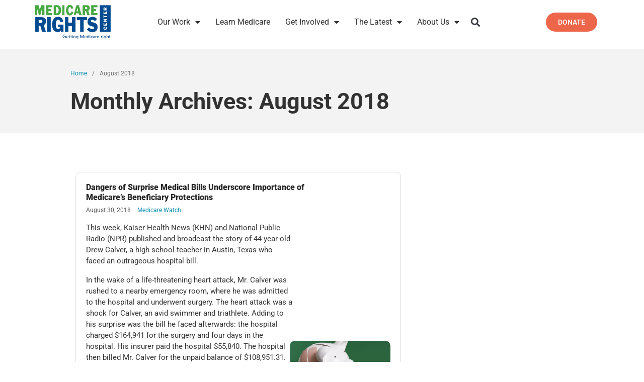

--- FILE ---
content_type: text/html; charset=UTF-8
request_url: https://dev.medicarerights.org/2018/08
body_size: 36756
content:
<!DOCTYPE html>
<html lang="en-US">
<head><meta charset="UTF-8"><script>if(navigator.userAgent.match(/MSIE|Internet Explorer/i)||navigator.userAgent.match(/Trident\/7\..*?rv:11/i)){var href=document.location.href;if(!href.match(/[?&]nowprocket/)){if(href.indexOf("?")==-1){if(href.indexOf("#")==-1){document.location.href=href+"?nowprocket=1"}else{document.location.href=href.replace("#","?nowprocket=1#")}}else{if(href.indexOf("#")==-1){document.location.href=href+"&nowprocket=1"}else{document.location.href=href.replace("#","&nowprocket=1#")}}}}</script><script>(()=>{class RocketLazyLoadScripts{constructor(){this.v="2.0.4",this.userEvents=["keydown","keyup","mousedown","mouseup","mousemove","mouseover","mouseout","touchmove","touchstart","touchend","touchcancel","wheel","click","dblclick","input"],this.attributeEvents=["onblur","onclick","oncontextmenu","ondblclick","onfocus","onmousedown","onmouseenter","onmouseleave","onmousemove","onmouseout","onmouseover","onmouseup","onmousewheel","onscroll","onsubmit"]}async t(){this.i(),this.o(),/iP(ad|hone)/.test(navigator.userAgent)&&this.h(),this.u(),this.l(this),this.m(),this.k(this),this.p(this),this._(),await Promise.all([this.R(),this.L()]),this.lastBreath=Date.now(),this.S(this),this.P(),this.D(),this.O(),this.M(),await this.C(this.delayedScripts.normal),await this.C(this.delayedScripts.defer),await this.C(this.delayedScripts.async),await this.T(),await this.F(),await this.j(),await this.A(),window.dispatchEvent(new Event("rocket-allScriptsLoaded")),this.everythingLoaded=!0,this.lastTouchEnd&&await new Promise(t=>setTimeout(t,500-Date.now()+this.lastTouchEnd)),this.I(),this.H(),this.U(),this.W()}i(){this.CSPIssue=sessionStorage.getItem("rocketCSPIssue"),document.addEventListener("securitypolicyviolation",t=>{this.CSPIssue||"script-src-elem"!==t.violatedDirective||"data"!==t.blockedURI||(this.CSPIssue=!0,sessionStorage.setItem("rocketCSPIssue",!0))},{isRocket:!0})}o(){window.addEventListener("pageshow",t=>{this.persisted=t.persisted,this.realWindowLoadedFired=!0},{isRocket:!0}),window.addEventListener("pagehide",()=>{this.onFirstUserAction=null},{isRocket:!0})}h(){let t;function e(e){t=e}window.addEventListener("touchstart",e,{isRocket:!0}),window.addEventListener("touchend",function i(o){o.changedTouches[0]&&t.changedTouches[0]&&Math.abs(o.changedTouches[0].pageX-t.changedTouches[0].pageX)<10&&Math.abs(o.changedTouches[0].pageY-t.changedTouches[0].pageY)<10&&o.timeStamp-t.timeStamp<200&&(window.removeEventListener("touchstart",e,{isRocket:!0}),window.removeEventListener("touchend",i,{isRocket:!0}),"INPUT"===o.target.tagName&&"text"===o.target.type||(o.target.dispatchEvent(new TouchEvent("touchend",{target:o.target,bubbles:!0})),o.target.dispatchEvent(new MouseEvent("mouseover",{target:o.target,bubbles:!0})),o.target.dispatchEvent(new PointerEvent("click",{target:o.target,bubbles:!0,cancelable:!0,detail:1,clientX:o.changedTouches[0].clientX,clientY:o.changedTouches[0].clientY})),event.preventDefault()))},{isRocket:!0})}q(t){this.userActionTriggered||("mousemove"!==t.type||this.firstMousemoveIgnored?"keyup"===t.type||"mouseover"===t.type||"mouseout"===t.type||(this.userActionTriggered=!0,this.onFirstUserAction&&this.onFirstUserAction()):this.firstMousemoveIgnored=!0),"click"===t.type&&t.preventDefault(),t.stopPropagation(),t.stopImmediatePropagation(),"touchstart"===this.lastEvent&&"touchend"===t.type&&(this.lastTouchEnd=Date.now()),"click"===t.type&&(this.lastTouchEnd=0),this.lastEvent=t.type,t.composedPath&&t.composedPath()[0].getRootNode()instanceof ShadowRoot&&(t.rocketTarget=t.composedPath()[0]),this.savedUserEvents.push(t)}u(){this.savedUserEvents=[],this.userEventHandler=this.q.bind(this),this.userEvents.forEach(t=>window.addEventListener(t,this.userEventHandler,{passive:!1,isRocket:!0})),document.addEventListener("visibilitychange",this.userEventHandler,{isRocket:!0})}U(){this.userEvents.forEach(t=>window.removeEventListener(t,this.userEventHandler,{passive:!1,isRocket:!0})),document.removeEventListener("visibilitychange",this.userEventHandler,{isRocket:!0}),this.savedUserEvents.forEach(t=>{(t.rocketTarget||t.target).dispatchEvent(new window[t.constructor.name](t.type,t))})}m(){const t="return false",e=Array.from(this.attributeEvents,t=>"data-rocket-"+t),i="["+this.attributeEvents.join("],[")+"]",o="[data-rocket-"+this.attributeEvents.join("],[data-rocket-")+"]",s=(e,i,o)=>{o&&o!==t&&(e.setAttribute("data-rocket-"+i,o),e["rocket"+i]=new Function("event",o),e.setAttribute(i,t))};new MutationObserver(t=>{for(const n of t)"attributes"===n.type&&(n.attributeName.startsWith("data-rocket-")||this.everythingLoaded?n.attributeName.startsWith("data-rocket-")&&this.everythingLoaded&&this.N(n.target,n.attributeName.substring(12)):s(n.target,n.attributeName,n.target.getAttribute(n.attributeName))),"childList"===n.type&&n.addedNodes.forEach(t=>{if(t.nodeType===Node.ELEMENT_NODE)if(this.everythingLoaded)for(const i of[t,...t.querySelectorAll(o)])for(const t of i.getAttributeNames())e.includes(t)&&this.N(i,t.substring(12));else for(const e of[t,...t.querySelectorAll(i)])for(const t of e.getAttributeNames())this.attributeEvents.includes(t)&&s(e,t,e.getAttribute(t))})}).observe(document,{subtree:!0,childList:!0,attributeFilter:[...this.attributeEvents,...e]})}I(){this.attributeEvents.forEach(t=>{document.querySelectorAll("[data-rocket-"+t+"]").forEach(e=>{this.N(e,t)})})}N(t,e){const i=t.getAttribute("data-rocket-"+e);i&&(t.setAttribute(e,i),t.removeAttribute("data-rocket-"+e))}k(t){Object.defineProperty(HTMLElement.prototype,"onclick",{get(){return this.rocketonclick||null},set(e){this.rocketonclick=e,this.setAttribute(t.everythingLoaded?"onclick":"data-rocket-onclick","this.rocketonclick(event)")}})}S(t){function e(e,i){let o=e[i];e[i]=null,Object.defineProperty(e,i,{get:()=>o,set(s){t.everythingLoaded?o=s:e["rocket"+i]=o=s}})}e(document,"onreadystatechange"),e(window,"onload"),e(window,"onpageshow");try{Object.defineProperty(document,"readyState",{get:()=>t.rocketReadyState,set(e){t.rocketReadyState=e},configurable:!0}),document.readyState="loading"}catch(t){console.log("WPRocket DJE readyState conflict, bypassing")}}l(t){this.originalAddEventListener=EventTarget.prototype.addEventListener,this.originalRemoveEventListener=EventTarget.prototype.removeEventListener,this.savedEventListeners=[],EventTarget.prototype.addEventListener=function(e,i,o){o&&o.isRocket||!t.B(e,this)&&!t.userEvents.includes(e)||t.B(e,this)&&!t.userActionTriggered||e.startsWith("rocket-")||t.everythingLoaded?t.originalAddEventListener.call(this,e,i,o):(t.savedEventListeners.push({target:this,remove:!1,type:e,func:i,options:o}),"mouseenter"!==e&&"mouseleave"!==e||t.originalAddEventListener.call(this,e,t.savedUserEvents.push,o))},EventTarget.prototype.removeEventListener=function(e,i,o){o&&o.isRocket||!t.B(e,this)&&!t.userEvents.includes(e)||t.B(e,this)&&!t.userActionTriggered||e.startsWith("rocket-")||t.everythingLoaded?t.originalRemoveEventListener.call(this,e,i,o):t.savedEventListeners.push({target:this,remove:!0,type:e,func:i,options:o})}}J(t,e){this.savedEventListeners=this.savedEventListeners.filter(i=>{let o=i.type,s=i.target||window;return e!==o||t!==s||(this.B(o,s)&&(i.type="rocket-"+o),this.$(i),!1)})}H(){EventTarget.prototype.addEventListener=this.originalAddEventListener,EventTarget.prototype.removeEventListener=this.originalRemoveEventListener,this.savedEventListeners.forEach(t=>this.$(t))}$(t){t.remove?this.originalRemoveEventListener.call(t.target,t.type,t.func,t.options):this.originalAddEventListener.call(t.target,t.type,t.func,t.options)}p(t){let e;function i(e){return t.everythingLoaded?e:e.split(" ").map(t=>"load"===t||t.startsWith("load.")?"rocket-jquery-load":t).join(" ")}function o(o){function s(e){const s=o.fn[e];o.fn[e]=o.fn.init.prototype[e]=function(){return this[0]===window&&t.userActionTriggered&&("string"==typeof arguments[0]||arguments[0]instanceof String?arguments[0]=i(arguments[0]):"object"==typeof arguments[0]&&Object.keys(arguments[0]).forEach(t=>{const e=arguments[0][t];delete arguments[0][t],arguments[0][i(t)]=e})),s.apply(this,arguments),this}}if(o&&o.fn&&!t.allJQueries.includes(o)){const e={DOMContentLoaded:[],"rocket-DOMContentLoaded":[]};for(const t in e)document.addEventListener(t,()=>{e[t].forEach(t=>t())},{isRocket:!0});o.fn.ready=o.fn.init.prototype.ready=function(i){function s(){parseInt(o.fn.jquery)>2?setTimeout(()=>i.bind(document)(o)):i.bind(document)(o)}return"function"==typeof i&&(t.realDomReadyFired?!t.userActionTriggered||t.fauxDomReadyFired?s():e["rocket-DOMContentLoaded"].push(s):e.DOMContentLoaded.push(s)),o([])},s("on"),s("one"),s("off"),t.allJQueries.push(o)}e=o}t.allJQueries=[],o(window.jQuery),Object.defineProperty(window,"jQuery",{get:()=>e,set(t){o(t)}})}P(){const t=new Map;document.write=document.writeln=function(e){const i=document.currentScript,o=document.createRange(),s=i.parentElement;let n=t.get(i);void 0===n&&(n=i.nextSibling,t.set(i,n));const c=document.createDocumentFragment();o.setStart(c,0),c.appendChild(o.createContextualFragment(e)),s.insertBefore(c,n)}}async R(){return new Promise(t=>{this.userActionTriggered?t():this.onFirstUserAction=t})}async L(){return new Promise(t=>{document.addEventListener("DOMContentLoaded",()=>{this.realDomReadyFired=!0,t()},{isRocket:!0})})}async j(){return this.realWindowLoadedFired?Promise.resolve():new Promise(t=>{window.addEventListener("load",t,{isRocket:!0})})}M(){this.pendingScripts=[];this.scriptsMutationObserver=new MutationObserver(t=>{for(const e of t)e.addedNodes.forEach(t=>{"SCRIPT"!==t.tagName||t.noModule||t.isWPRocket||this.pendingScripts.push({script:t,promise:new Promise(e=>{const i=()=>{const i=this.pendingScripts.findIndex(e=>e.script===t);i>=0&&this.pendingScripts.splice(i,1),e()};t.addEventListener("load",i,{isRocket:!0}),t.addEventListener("error",i,{isRocket:!0}),setTimeout(i,1e3)})})})}),this.scriptsMutationObserver.observe(document,{childList:!0,subtree:!0})}async F(){await this.X(),this.pendingScripts.length?(await this.pendingScripts[0].promise,await this.F()):this.scriptsMutationObserver.disconnect()}D(){this.delayedScripts={normal:[],async:[],defer:[]},document.querySelectorAll("script[type$=rocketlazyloadscript]").forEach(t=>{t.hasAttribute("data-rocket-src")?t.hasAttribute("async")&&!1!==t.async?this.delayedScripts.async.push(t):t.hasAttribute("defer")&&!1!==t.defer||"module"===t.getAttribute("data-rocket-type")?this.delayedScripts.defer.push(t):this.delayedScripts.normal.push(t):this.delayedScripts.normal.push(t)})}async _(){await this.L();let t=[];document.querySelectorAll("script[type$=rocketlazyloadscript][data-rocket-src]").forEach(e=>{let i=e.getAttribute("data-rocket-src");if(i&&!i.startsWith("data:")){i.startsWith("//")&&(i=location.protocol+i);try{const o=new URL(i).origin;o!==location.origin&&t.push({src:o,crossOrigin:e.crossOrigin||"module"===e.getAttribute("data-rocket-type")})}catch(t){}}}),t=[...new Map(t.map(t=>[JSON.stringify(t),t])).values()],this.Y(t,"preconnect")}async G(t){if(await this.K(),!0!==t.noModule||!("noModule"in HTMLScriptElement.prototype))return new Promise(e=>{let i;function o(){(i||t).setAttribute("data-rocket-status","executed"),e()}try{if(navigator.userAgent.includes("Firefox/")||""===navigator.vendor||this.CSPIssue)i=document.createElement("script"),[...t.attributes].forEach(t=>{let e=t.nodeName;"type"!==e&&("data-rocket-type"===e&&(e="type"),"data-rocket-src"===e&&(e="src"),i.setAttribute(e,t.nodeValue))}),t.text&&(i.text=t.text),t.nonce&&(i.nonce=t.nonce),i.hasAttribute("src")?(i.addEventListener("load",o,{isRocket:!0}),i.addEventListener("error",()=>{i.setAttribute("data-rocket-status","failed-network"),e()},{isRocket:!0}),setTimeout(()=>{i.isConnected||e()},1)):(i.text=t.text,o()),i.isWPRocket=!0,t.parentNode.replaceChild(i,t);else{const i=t.getAttribute("data-rocket-type"),s=t.getAttribute("data-rocket-src");i?(t.type=i,t.removeAttribute("data-rocket-type")):t.removeAttribute("type"),t.addEventListener("load",o,{isRocket:!0}),t.addEventListener("error",i=>{this.CSPIssue&&i.target.src.startsWith("data:")?(console.log("WPRocket: CSP fallback activated"),t.removeAttribute("src"),this.G(t).then(e)):(t.setAttribute("data-rocket-status","failed-network"),e())},{isRocket:!0}),s?(t.fetchPriority="high",t.removeAttribute("data-rocket-src"),t.src=s):t.src="data:text/javascript;base64,"+window.btoa(unescape(encodeURIComponent(t.text)))}}catch(i){t.setAttribute("data-rocket-status","failed-transform"),e()}});t.setAttribute("data-rocket-status","skipped")}async C(t){const e=t.shift();return e?(e.isConnected&&await this.G(e),this.C(t)):Promise.resolve()}O(){this.Y([...this.delayedScripts.normal,...this.delayedScripts.defer,...this.delayedScripts.async],"preload")}Y(t,e){this.trash=this.trash||[];let i=!0;var o=document.createDocumentFragment();t.forEach(t=>{const s=t.getAttribute&&t.getAttribute("data-rocket-src")||t.src;if(s&&!s.startsWith("data:")){const n=document.createElement("link");n.href=s,n.rel=e,"preconnect"!==e&&(n.as="script",n.fetchPriority=i?"high":"low"),t.getAttribute&&"module"===t.getAttribute("data-rocket-type")&&(n.crossOrigin=!0),t.crossOrigin&&(n.crossOrigin=t.crossOrigin),t.integrity&&(n.integrity=t.integrity),t.nonce&&(n.nonce=t.nonce),o.appendChild(n),this.trash.push(n),i=!1}}),document.head.appendChild(o)}W(){this.trash.forEach(t=>t.remove())}async T(){try{document.readyState="interactive"}catch(t){}this.fauxDomReadyFired=!0;try{await this.K(),this.J(document,"readystatechange"),document.dispatchEvent(new Event("rocket-readystatechange")),await this.K(),document.rocketonreadystatechange&&document.rocketonreadystatechange(),await this.K(),this.J(document,"DOMContentLoaded"),document.dispatchEvent(new Event("rocket-DOMContentLoaded")),await this.K(),this.J(window,"DOMContentLoaded"),window.dispatchEvent(new Event("rocket-DOMContentLoaded"))}catch(t){console.error(t)}}async A(){try{document.readyState="complete"}catch(t){}try{await this.K(),this.J(document,"readystatechange"),document.dispatchEvent(new Event("rocket-readystatechange")),await this.K(),document.rocketonreadystatechange&&document.rocketonreadystatechange(),await this.K(),this.J(window,"load"),window.dispatchEvent(new Event("rocket-load")),await this.K(),window.rocketonload&&window.rocketonload(),await this.K(),this.allJQueries.forEach(t=>t(window).trigger("rocket-jquery-load")),await this.K(),this.J(window,"pageshow");const t=new Event("rocket-pageshow");t.persisted=this.persisted,window.dispatchEvent(t),await this.K(),window.rocketonpageshow&&window.rocketonpageshow({persisted:this.persisted})}catch(t){console.error(t)}}async K(){Date.now()-this.lastBreath>45&&(await this.X(),this.lastBreath=Date.now())}async X(){return document.hidden?new Promise(t=>setTimeout(t)):new Promise(t=>requestAnimationFrame(t))}B(t,e){return e===document&&"readystatechange"===t||(e===document&&"DOMContentLoaded"===t||(e===window&&"DOMContentLoaded"===t||(e===window&&"load"===t||e===window&&"pageshow"===t)))}static run(){(new RocketLazyLoadScripts).t()}}RocketLazyLoadScripts.run()})();</script>
	
	<meta name="viewport" content="width=device-width,initial-scale=1,maximum-scale=1,user-scalable=no">
	<script type="rocketlazyloadscript" data-rocket-type="text/javascript">
/* <![CDATA[ */
var theplus_ajax_url = "https://dev.medicarerights.org/wp-admin/admin-ajax.php";
		var theplus_ajax_post_url = "https://dev.medicarerights.org/wp-admin/admin-post.php";
		var theplus_nonce = "27a40111b8";
/* ]]> */
</script>
<meta name='robots' content='noindex, follow' />
	<style>img:is([sizes="auto" i], [sizes^="auto," i]) { contain-intrinsic-size: 3000px 1500px }</style>
	
	<!-- This site is optimized with the Yoast SEO plugin v25.1 - https://yoast.com/wordpress/plugins/seo/ -->
	<title>August 2018 - Medicare Rights Center</title>
<link data-rocket-preload as="style" href="https://fonts.googleapis.com/css?family=Roboto%3Aregular%2Citalic%2C700%2C100%2C100italic%2C300%2C300italic%2C500%2C500italic%2C700italic%2C900%2C900italic&#038;display=swap" rel="preload">
<link href="https://fonts.googleapis.com/css?family=Roboto%3Aregular%2Citalic%2C700%2C100%2C100italic%2C300%2C300italic%2C500%2C500italic%2C700italic%2C900%2C900italic&#038;display=swap" media="print" onload="this.media=&#039;all&#039;" rel="stylesheet">
<noscript data-wpr-hosted-gf-parameters=""><link rel="stylesheet" href="https://fonts.googleapis.com/css?family=Roboto%3Aregular%2Citalic%2C700%2C100%2C100italic%2C300%2C300italic%2C500%2C500italic%2C700italic%2C900%2C900italic&#038;display=swap"></noscript>
	<meta property="og:locale" content="en_US" />
	<meta property="og:type" content="website" />
	<meta property="og:title" content="August 2018 - Medicare Rights Center" />
	<meta property="og:url" content="https://dev.medicarerights.org/2018/08" />
	<meta property="og:site_name" content="Medicare Rights Center" />
	<meta property="og:image" content="https://cdn1.dev.medicarerights.org/wp-content/uploads/2023/07/Medicare-Rights-Site-Image-7.23.png" />
	<meta property="og:image:width" content="1200" />
	<meta property="og:image:height" content="675" />
	<meta property="og:image:type" content="image/png" />
	<meta name="twitter:card" content="summary_large_image" />
	<meta name="twitter:site" content="@medicarerights" />
	<script type="application/ld+json" class="yoast-schema-graph">{"@context":"https://schema.org","@graph":[{"@type":"CollectionPage","@id":"https://dev.medicarerights.org/2018/08","url":"https://dev.medicarerights.org/2018/08","name":"August 2018 - Medicare Rights Center","isPartOf":{"@id":"https://dev.medicarerights.org/#website"},"primaryImageOfPage":{"@id":"https://dev.medicarerights.org/2018/08#primaryimage"},"image":{"@id":"https://dev.medicarerights.org/2018/08#primaryimage"},"thumbnailUrl":"https://cdn1.dev.medicarerights.org/wp-content/uploads/2019/10/injured-piggy.jpg","breadcrumb":{"@id":"https://dev.medicarerights.org/2018/08#breadcrumb"},"inLanguage":"en-US"},{"@type":"ImageObject","inLanguage":"en-US","@id":"https://dev.medicarerights.org/2018/08#primaryimage","url":"https://cdn1.dev.medicarerights.org/wp-content/uploads/2019/10/injured-piggy.jpg","contentUrl":"https://cdn1.dev.medicarerights.org/wp-content/uploads/2019/10/injured-piggy.jpg","width":846,"height":477},{"@type":"BreadcrumbList","@id":"https://dev.medicarerights.org/2018/08#breadcrumb","itemListElement":[{"@type":"ListItem","position":1,"name":"Our Work","item":"https://dev.medicarerights.org/"},{"@type":"ListItem","position":2,"name":"Archives for August 2018"}]},{"@type":"WebSite","@id":"https://dev.medicarerights.org/#website","url":"https://dev.medicarerights.org/","name":"Medicare Rights Center","description":"Getting Medicare right.","publisher":{"@id":"https://dev.medicarerights.org/#organization"},"potentialAction":[{"@type":"SearchAction","target":{"@type":"EntryPoint","urlTemplate":"https://dev.medicarerights.org/?s={search_term_string}"},"query-input":{"@type":"PropertyValueSpecification","valueRequired":true,"valueName":"search_term_string"}}],"inLanguage":"en-US"},{"@type":"Organization","@id":"https://dev.medicarerights.org/#organization","name":"Medicare Rights Center","url":"https://dev.medicarerights.org/","logo":{"@type":"ImageObject","inLanguage":"en-US","@id":"https://dev.medicarerights.org/#/schema/logo/image/","url":"https://dev.medicarerights.org/wp-content/uploads/2019/09/MedicareRights_NewLogo_998x455.png","contentUrl":"https://dev.medicarerights.org/wp-content/uploads/2019/09/MedicareRights_NewLogo_998x455.png","width":998,"height":455,"caption":"Medicare Rights Center"},"image":{"@id":"https://dev.medicarerights.org/#/schema/logo/image/"},"sameAs":["https://www.facebook.com/medicarerights/","https://x.com/medicarerights","https://www.linkedin.com/company/medicare-rights-center/","https://www.youtube.com/user/MedicareRightsCenter","https://en.wikipedia.org/wiki/Medicare_Rights_Center"]}]}</script>
	<!-- / Yoast SEO plugin. -->


<link rel='dns-prefetch' href='//www.google.com' />
<link rel='dns-prefetch' href='//fonts.googleapis.com' />
<link rel='dns-prefetch' href='//use.fontawesome.com' />
<link rel='dns-prefetch' href='//cdn1.dev.medicarerights.org' />
<link href='https://fonts.gstatic.com' crossorigin rel='preconnect' />
<link href='https://cdn1.dev.medicarerights.org' rel='preconnect' />
<link rel="alternate" type="application/rss+xml" title="Medicare Rights Center &raquo; Feed" href="https://dev.medicarerights.org/feed" />
<link rel="alternate" type="application/rss+xml" title="Medicare Rights Center &raquo; Comments Feed" href="https://dev.medicarerights.org/comments/feed" />
<script type="text/javascript" id="wpp-js" src="https://dev.medicarerights.org/wp-content/plugins/wordpress-popular-posts/assets/js/wpp.min.js?ver=7.3.1" data-sampling="0" data-sampling-rate="100" data-api-url="https://dev.medicarerights.org/wp-json/wordpress-popular-posts" data-post-id="0" data-token="fcf257b410" data-lang="0" data-debug="0"></script>
			<style>
			#wp-admin-bar-layers-edit-layout .ab-icon:before{
				font-family: "layers-interface" !important;
				content: "\e62f" !important;
				font-size: 16px !important;
			}
			</style>
		<link data-minify="1" rel='stylesheet' id='wpra-lightbox-css' href='https://cdn1.dev.medicarerights.org/wp-content/cache/min/1/wp-content/plugins/wp-rss-aggregator/core/css/jquery-colorbox.css?ver=1767993401' type='text/css' media='all' />
<style id='wp-emoji-styles-inline-css' type='text/css'>

	img.wp-smiley, img.emoji {
		display: inline !important;
		border: none !important;
		box-shadow: none !important;
		height: 1em !important;
		width: 1em !important;
		margin: 0 0.07em !important;
		vertical-align: -0.1em !important;
		background: none !important;
		padding: 0 !important;
	}
</style>
<link rel='stylesheet' id='wp-block-library-css' href='https://cdn1.dev.medicarerights.org/wp-includes/css/dist/block-library/style.min.css?ver=6.8.3' type='text/css' media='all' />
<style id='classic-theme-styles-inline-css' type='text/css'>
/*! This file is auto-generated */
.wp-block-button__link{color:#fff;background-color:#32373c;border-radius:9999px;box-shadow:none;text-decoration:none;padding:calc(.667em + 2px) calc(1.333em + 2px);font-size:1.125em}.wp-block-file__button{background:#32373c;color:#fff;text-decoration:none}
</style>
<link data-minify="1" rel='stylesheet' id='wpra-displays-css' href='https://cdn1.dev.medicarerights.org/wp-content/cache/min/1/wp-content/plugins/wp-rss-aggregator/core/css/displays.css?ver=1767993401' type='text/css' media='all' />
<link data-minify="1" rel='stylesheet' id='jet-engine-frontend-css' href='https://cdn1.dev.medicarerights.org/wp-content/cache/min/1/wp-content/plugins/jet-engine/assets/css/frontend.css?ver=1766171897' type='text/css' media='all' />
<link data-minify="1" rel='stylesheet' id='font-awesome-svg-styles-css' href='https://cdn1.dev.medicarerights.org/wp-content/cache/min/1/wp-content/uploads/font-awesome/v5.11.2/css/svg-with-js.css?ver=1766171897' type='text/css' media='all' />
<style id='font-awesome-svg-styles-inline-css' type='text/css'>
   .wp-block-font-awesome-icon svg::before,
   .wp-rich-text-font-awesome-icon svg::before {content: unset;}
</style>
<style id='global-styles-inline-css' type='text/css'>
:root{--wp--preset--aspect-ratio--square: 1;--wp--preset--aspect-ratio--4-3: 4/3;--wp--preset--aspect-ratio--3-4: 3/4;--wp--preset--aspect-ratio--3-2: 3/2;--wp--preset--aspect-ratio--2-3: 2/3;--wp--preset--aspect-ratio--16-9: 16/9;--wp--preset--aspect-ratio--9-16: 9/16;--wp--preset--color--black: #000000;--wp--preset--color--cyan-bluish-gray: #abb8c3;--wp--preset--color--white: #ffffff;--wp--preset--color--pale-pink: #f78da7;--wp--preset--color--vivid-red: #cf2e2e;--wp--preset--color--luminous-vivid-orange: #ff6900;--wp--preset--color--luminous-vivid-amber: #fcb900;--wp--preset--color--light-green-cyan: #7bdcb5;--wp--preset--color--vivid-green-cyan: #00d084;--wp--preset--color--pale-cyan-blue: #8ed1fc;--wp--preset--color--vivid-cyan-blue: #0693e3;--wp--preset--color--vivid-purple: #9b51e0;--wp--preset--gradient--vivid-cyan-blue-to-vivid-purple: linear-gradient(135deg,rgba(6,147,227,1) 0%,rgb(155,81,224) 100%);--wp--preset--gradient--light-green-cyan-to-vivid-green-cyan: linear-gradient(135deg,rgb(122,220,180) 0%,rgb(0,208,130) 100%);--wp--preset--gradient--luminous-vivid-amber-to-luminous-vivid-orange: linear-gradient(135deg,rgba(252,185,0,1) 0%,rgba(255,105,0,1) 100%);--wp--preset--gradient--luminous-vivid-orange-to-vivid-red: linear-gradient(135deg,rgba(255,105,0,1) 0%,rgb(207,46,46) 100%);--wp--preset--gradient--very-light-gray-to-cyan-bluish-gray: linear-gradient(135deg,rgb(238,238,238) 0%,rgb(169,184,195) 100%);--wp--preset--gradient--cool-to-warm-spectrum: linear-gradient(135deg,rgb(74,234,220) 0%,rgb(151,120,209) 20%,rgb(207,42,186) 40%,rgb(238,44,130) 60%,rgb(251,105,98) 80%,rgb(254,248,76) 100%);--wp--preset--gradient--blush-light-purple: linear-gradient(135deg,rgb(255,206,236) 0%,rgb(152,150,240) 100%);--wp--preset--gradient--blush-bordeaux: linear-gradient(135deg,rgb(254,205,165) 0%,rgb(254,45,45) 50%,rgb(107,0,62) 100%);--wp--preset--gradient--luminous-dusk: linear-gradient(135deg,rgb(255,203,112) 0%,rgb(199,81,192) 50%,rgb(65,88,208) 100%);--wp--preset--gradient--pale-ocean: linear-gradient(135deg,rgb(255,245,203) 0%,rgb(182,227,212) 50%,rgb(51,167,181) 100%);--wp--preset--gradient--electric-grass: linear-gradient(135deg,rgb(202,248,128) 0%,rgb(113,206,126) 100%);--wp--preset--gradient--midnight: linear-gradient(135deg,rgb(2,3,129) 0%,rgb(40,116,252) 100%);--wp--preset--font-size--small: 13px;--wp--preset--font-size--medium: 20px;--wp--preset--font-size--large: 36px;--wp--preset--font-size--x-large: 42px;--wp--preset--spacing--20: 0.44rem;--wp--preset--spacing--30: 0.67rem;--wp--preset--spacing--40: 1rem;--wp--preset--spacing--50: 1.5rem;--wp--preset--spacing--60: 2.25rem;--wp--preset--spacing--70: 3.38rem;--wp--preset--spacing--80: 5.06rem;--wp--preset--shadow--natural: 6px 6px 9px rgba(0, 0, 0, 0.2);--wp--preset--shadow--deep: 12px 12px 50px rgba(0, 0, 0, 0.4);--wp--preset--shadow--sharp: 6px 6px 0px rgba(0, 0, 0, 0.2);--wp--preset--shadow--outlined: 6px 6px 0px -3px rgba(255, 255, 255, 1), 6px 6px rgba(0, 0, 0, 1);--wp--preset--shadow--crisp: 6px 6px 0px rgba(0, 0, 0, 1);}:where(.is-layout-flex){gap: 0.5em;}:where(.is-layout-grid){gap: 0.5em;}body .is-layout-flex{display: flex;}.is-layout-flex{flex-wrap: wrap;align-items: center;}.is-layout-flex > :is(*, div){margin: 0;}body .is-layout-grid{display: grid;}.is-layout-grid > :is(*, div){margin: 0;}:where(.wp-block-columns.is-layout-flex){gap: 2em;}:where(.wp-block-columns.is-layout-grid){gap: 2em;}:where(.wp-block-post-template.is-layout-flex){gap: 1.25em;}:where(.wp-block-post-template.is-layout-grid){gap: 1.25em;}.has-black-color{color: var(--wp--preset--color--black) !important;}.has-cyan-bluish-gray-color{color: var(--wp--preset--color--cyan-bluish-gray) !important;}.has-white-color{color: var(--wp--preset--color--white) !important;}.has-pale-pink-color{color: var(--wp--preset--color--pale-pink) !important;}.has-vivid-red-color{color: var(--wp--preset--color--vivid-red) !important;}.has-luminous-vivid-orange-color{color: var(--wp--preset--color--luminous-vivid-orange) !important;}.has-luminous-vivid-amber-color{color: var(--wp--preset--color--luminous-vivid-amber) !important;}.has-light-green-cyan-color{color: var(--wp--preset--color--light-green-cyan) !important;}.has-vivid-green-cyan-color{color: var(--wp--preset--color--vivid-green-cyan) !important;}.has-pale-cyan-blue-color{color: var(--wp--preset--color--pale-cyan-blue) !important;}.has-vivid-cyan-blue-color{color: var(--wp--preset--color--vivid-cyan-blue) !important;}.has-vivid-purple-color{color: var(--wp--preset--color--vivid-purple) !important;}.has-black-background-color{background-color: var(--wp--preset--color--black) !important;}.has-cyan-bluish-gray-background-color{background-color: var(--wp--preset--color--cyan-bluish-gray) !important;}.has-white-background-color{background-color: var(--wp--preset--color--white) !important;}.has-pale-pink-background-color{background-color: var(--wp--preset--color--pale-pink) !important;}.has-vivid-red-background-color{background-color: var(--wp--preset--color--vivid-red) !important;}.has-luminous-vivid-orange-background-color{background-color: var(--wp--preset--color--luminous-vivid-orange) !important;}.has-luminous-vivid-amber-background-color{background-color: var(--wp--preset--color--luminous-vivid-amber) !important;}.has-light-green-cyan-background-color{background-color: var(--wp--preset--color--light-green-cyan) !important;}.has-vivid-green-cyan-background-color{background-color: var(--wp--preset--color--vivid-green-cyan) !important;}.has-pale-cyan-blue-background-color{background-color: var(--wp--preset--color--pale-cyan-blue) !important;}.has-vivid-cyan-blue-background-color{background-color: var(--wp--preset--color--vivid-cyan-blue) !important;}.has-vivid-purple-background-color{background-color: var(--wp--preset--color--vivid-purple) !important;}.has-black-border-color{border-color: var(--wp--preset--color--black) !important;}.has-cyan-bluish-gray-border-color{border-color: var(--wp--preset--color--cyan-bluish-gray) !important;}.has-white-border-color{border-color: var(--wp--preset--color--white) !important;}.has-pale-pink-border-color{border-color: var(--wp--preset--color--pale-pink) !important;}.has-vivid-red-border-color{border-color: var(--wp--preset--color--vivid-red) !important;}.has-luminous-vivid-orange-border-color{border-color: var(--wp--preset--color--luminous-vivid-orange) !important;}.has-luminous-vivid-amber-border-color{border-color: var(--wp--preset--color--luminous-vivid-amber) !important;}.has-light-green-cyan-border-color{border-color: var(--wp--preset--color--light-green-cyan) !important;}.has-vivid-green-cyan-border-color{border-color: var(--wp--preset--color--vivid-green-cyan) !important;}.has-pale-cyan-blue-border-color{border-color: var(--wp--preset--color--pale-cyan-blue) !important;}.has-vivid-cyan-blue-border-color{border-color: var(--wp--preset--color--vivid-cyan-blue) !important;}.has-vivid-purple-border-color{border-color: var(--wp--preset--color--vivid-purple) !important;}.has-vivid-cyan-blue-to-vivid-purple-gradient-background{background: var(--wp--preset--gradient--vivid-cyan-blue-to-vivid-purple) !important;}.has-light-green-cyan-to-vivid-green-cyan-gradient-background{background: var(--wp--preset--gradient--light-green-cyan-to-vivid-green-cyan) !important;}.has-luminous-vivid-amber-to-luminous-vivid-orange-gradient-background{background: var(--wp--preset--gradient--luminous-vivid-amber-to-luminous-vivid-orange) !important;}.has-luminous-vivid-orange-to-vivid-red-gradient-background{background: var(--wp--preset--gradient--luminous-vivid-orange-to-vivid-red) !important;}.has-very-light-gray-to-cyan-bluish-gray-gradient-background{background: var(--wp--preset--gradient--very-light-gray-to-cyan-bluish-gray) !important;}.has-cool-to-warm-spectrum-gradient-background{background: var(--wp--preset--gradient--cool-to-warm-spectrum) !important;}.has-blush-light-purple-gradient-background{background: var(--wp--preset--gradient--blush-light-purple) !important;}.has-blush-bordeaux-gradient-background{background: var(--wp--preset--gradient--blush-bordeaux) !important;}.has-luminous-dusk-gradient-background{background: var(--wp--preset--gradient--luminous-dusk) !important;}.has-pale-ocean-gradient-background{background: var(--wp--preset--gradient--pale-ocean) !important;}.has-electric-grass-gradient-background{background: var(--wp--preset--gradient--electric-grass) !important;}.has-midnight-gradient-background{background: var(--wp--preset--gradient--midnight) !important;}.has-small-font-size{font-size: var(--wp--preset--font-size--small) !important;}.has-medium-font-size{font-size: var(--wp--preset--font-size--medium) !important;}.has-large-font-size{font-size: var(--wp--preset--font-size--large) !important;}.has-x-large-font-size{font-size: var(--wp--preset--font-size--x-large) !important;}
:where(.wp-block-post-template.is-layout-flex){gap: 1.25em;}:where(.wp-block-post-template.is-layout-grid){gap: 1.25em;}
:where(.wp-block-columns.is-layout-flex){gap: 2em;}:where(.wp-block-columns.is-layout-grid){gap: 2em;}
:root :where(.wp-block-pullquote){font-size: 1.5em;line-height: 1.6;}
</style>
<link data-minify="1" rel='stylesheet' id='mi_msp_intake_css-css' href='https://cdn1.dev.medicarerights.org/wp-content/cache/min/1/wp-content/plugins/mrc-msp-intake/css/msp-lis-intake.css?ver=1766171897' type='text/css' media='all' />
<link rel='stylesheet' id='theplus-front-css-css' href='//cdn1.dev.medicarerights.org/wp-content/uploads/theplus-addons/theplus-term-0.min.css?ver=1767970216' type='text/css' media='all' />
<link data-minify="1" rel='stylesheet' id='plus-icons-mind-css-css' href='https://cdn1.dev.medicarerights.org/wp-content/cache/min/1/wp-content/plugins/theplus_elementor_addon/assets/css/extra/iconsmind.min.css?ver=1766171897' type='text/css' media='all' />
<link data-minify="1" rel='stylesheet' id='wordpress-popular-posts-css-css' href='https://cdn1.dev.medicarerights.org/wp-content/cache/min/1/wp-content/plugins/wordpress-popular-posts/assets/css/wpp.css?ver=1766171897' type='text/css' media='all' />

<link data-minify="1" rel='stylesheet' id='layers-framework-css' href='https://cdn1.dev.medicarerights.org/wp-content/cache/min/1/wp-content/themes/layers-elementor/assets/css/framework.css?ver=1766171897' type='text/css' media='all' />
<link data-minify="1" rel='stylesheet' id='layers-components-css' href='https://cdn1.dev.medicarerights.org/wp-content/cache/min/1/wp-content/themes/layers-elementor/assets/css/components.css?ver=1766171898' type='text/css' media='all' />
<link data-minify="1" rel='stylesheet' id='layers-responsive-css' href='https://cdn1.dev.medicarerights.org/wp-content/cache/min/1/wp-content/themes/layers-elementor/assets/css/responsive.css?ver=1766171898' type='text/css' media='all' />
<link data-minify="1" rel='stylesheet' id='layers-icon-fonts-css' href='https://cdn1.dev.medicarerights.org/wp-content/cache/min/1/wp-content/themes/layers-elementor/assets/css/layers-icons.css?ver=1766171898' type='text/css' media='all' />
<link data-minify="1" rel='stylesheet' id='layers-pro-css' href='https://cdn1.dev.medicarerights.org/wp-content/cache/min/1/wp-content/themes/layers-elementor/assets/css/layers-pro.css?ver=1766171898' type='text/css' media='all' />
<link data-minify="1" rel='stylesheet' id='font-awesome-official-css' href='https://cdn1.dev.medicarerights.org/wp-content/cache/min/1/releases/v5.11.2/css/all.css?ver=1766171898' type='text/css' media='all' crossorigin="anonymous" />
<link rel='stylesheet' id='elementor-frontend-css' href='https://cdn1.dev.medicarerights.org/wp-content/plugins/elementor/assets/css/frontend.min.css?ver=3.28.4' type='text/css' media='all' />
<link rel='stylesheet' id='widget-text-editor-css' href='https://cdn1.dev.medicarerights.org/wp-content/plugins/elementor/assets/css/widget-text-editor.min.css?ver=3.28.4' type='text/css' media='all' />
<link rel='stylesheet' id='widget-image-css' href='https://cdn1.dev.medicarerights.org/wp-content/plugins/elementor/assets/css/widget-image.min.css?ver=3.28.4' type='text/css' media='all' />
<link rel='stylesheet' id='widget-nav-menu-css' href='https://cdn1.dev.medicarerights.org/wp-content/plugins/elementor-pro/assets/css/widget-nav-menu.min.css?ver=3.28.4' type='text/css' media='all' />
<link rel='stylesheet' id='widget-search-form-css' href='https://cdn1.dev.medicarerights.org/wp-content/plugins/elementor-pro/assets/css/widget-search-form.min.css?ver=3.28.4' type='text/css' media='all' />
<link rel='stylesheet' id='elementor-icons-shared-0-css' href='https://cdn1.dev.medicarerights.org/wp-content/plugins/elementor/assets/lib/font-awesome/css/fontawesome.min.css?ver=5.15.3' type='text/css' media='all' />
<link data-minify="1" rel='stylesheet' id='elementor-icons-fa-solid-css' href='https://cdn1.dev.medicarerights.org/wp-content/cache/min/1/wp-content/plugins/elementor/assets/lib/font-awesome/css/solid.min.css?ver=1766171898' type='text/css' media='all' />
<link rel='stylesheet' id='widget-heading-css' href='https://cdn1.dev.medicarerights.org/wp-content/plugins/elementor/assets/css/widget-heading.min.css?ver=3.28.4' type='text/css' media='all' />
<link rel='stylesheet' id='widget-form-css' href='https://cdn1.dev.medicarerights.org/wp-content/plugins/elementor-pro/assets/css/widget-form.min.css?ver=3.28.4' type='text/css' media='all' />
<link rel='stylesheet' id='widget-social-icons-css' href='https://cdn1.dev.medicarerights.org/wp-content/plugins/elementor/assets/css/widget-social-icons.min.css?ver=3.28.4' type='text/css' media='all' />
<link rel='stylesheet' id='e-apple-webkit-css' href='https://cdn1.dev.medicarerights.org/wp-content/plugins/elementor/assets/css/conditionals/apple-webkit.min.css?ver=3.28.4' type='text/css' media='all' />
<link data-minify="1" rel='stylesheet' id='elementor-icons-css' href='https://cdn1.dev.medicarerights.org/wp-content/cache/min/1/wp-content/plugins/elementor/assets/lib/eicons/css/elementor-icons.min.css?ver=1766171898' type='text/css' media='all' />
<link rel='stylesheet' id='elementor-post-13801-css' href='https://cdn1.dev.medicarerights.org/wp-content/uploads/elementor/css/post-13801.css?ver=1747083398' type='text/css' media='all' />
<link rel='stylesheet' id='elementor-post-6-css' href='https://cdn1.dev.medicarerights.org/wp-content/uploads/elementor/css/post-6.css?ver=1747083400' type='text/css' media='all' />
<link rel='stylesheet' id='elementor-post-129-css' href='https://cdn1.dev.medicarerights.org/wp-content/uploads/elementor/css/post-129.css?ver=1747083399' type='text/css' media='all' />
<style id='akismet-widget-style-inline-css' type='text/css'>

			.a-stats {
				--akismet-color-mid-green: #357b49;
				--akismet-color-white: #fff;
				--akismet-color-light-grey: #f6f7f7;

				max-width: 350px;
				width: auto;
			}

			.a-stats * {
				all: unset;
				box-sizing: border-box;
			}

			.a-stats strong {
				font-weight: 600;
			}

			.a-stats a.a-stats__link,
			.a-stats a.a-stats__link:visited,
			.a-stats a.a-stats__link:active {
				background: var(--akismet-color-mid-green);
				border: none;
				box-shadow: none;
				border-radius: 8px;
				color: var(--akismet-color-white);
				cursor: pointer;
				display: block;
				font-family: -apple-system, BlinkMacSystemFont, 'Segoe UI', 'Roboto', 'Oxygen-Sans', 'Ubuntu', 'Cantarell', 'Helvetica Neue', sans-serif;
				font-weight: 500;
				padding: 12px;
				text-align: center;
				text-decoration: none;
				transition: all 0.2s ease;
			}

			/* Extra specificity to deal with TwentyTwentyOne focus style */
			.widget .a-stats a.a-stats__link:focus {
				background: var(--akismet-color-mid-green);
				color: var(--akismet-color-white);
				text-decoration: none;
			}

			.a-stats a.a-stats__link:hover {
				filter: brightness(110%);
				box-shadow: 0 4px 12px rgba(0, 0, 0, 0.06), 0 0 2px rgba(0, 0, 0, 0.16);
			}

			.a-stats .count {
				color: var(--akismet-color-white);
				display: block;
				font-size: 1.5em;
				line-height: 1.4;
				padding: 0 13px;
				white-space: nowrap;
			}
		
</style>
<link rel='stylesheet' id='layers-style-css' href='https://cdn1.dev.medicarerights.org/wp-content/themes/layers-elementor/style.css?ver=1.0.2' type='text/css' media='all' />
<link data-minify="1" rel='stylesheet' id='font-awesome-official-v4shim-css' href='https://cdn1.dev.medicarerights.org/wp-content/cache/min/1/releases/v5.11.2/css/v4-shims.css?ver=1766171898' type='text/css' media='all' crossorigin="anonymous" />
<style id='font-awesome-official-v4shim-inline-css' type='text/css'>
@font-face {
font-family: "FontAwesome";
font-display: block;
src: url("https://use.fontawesome.com/releases/v5.11.2/webfonts/fa-brands-400.eot"),
		url("https://use.fontawesome.com/releases/v5.11.2/webfonts/fa-brands-400.eot?#iefix") format("embedded-opentype"),
		url("https://use.fontawesome.com/releases/v5.11.2/webfonts/fa-brands-400.woff2") format("woff2"),
		url("https://use.fontawesome.com/releases/v5.11.2/webfonts/fa-brands-400.woff") format("woff"),
		url("https://use.fontawesome.com/releases/v5.11.2/webfonts/fa-brands-400.ttf") format("truetype"),
		url("https://use.fontawesome.com/releases/v5.11.2/webfonts/fa-brands-400.svg#fontawesome") format("svg");
}

@font-face {
font-family: "FontAwesome";
font-display: block;
src: url("https://use.fontawesome.com/releases/v5.11.2/webfonts/fa-solid-900.eot"),
		url("https://use.fontawesome.com/releases/v5.11.2/webfonts/fa-solid-900.eot?#iefix") format("embedded-opentype"),
		url("https://use.fontawesome.com/releases/v5.11.2/webfonts/fa-solid-900.woff2") format("woff2"),
		url("https://use.fontawesome.com/releases/v5.11.2/webfonts/fa-solid-900.woff") format("woff"),
		url("https://use.fontawesome.com/releases/v5.11.2/webfonts/fa-solid-900.ttf") format("truetype"),
		url("https://use.fontawesome.com/releases/v5.11.2/webfonts/fa-solid-900.svg#fontawesome") format("svg");
}

@font-face {
font-family: "FontAwesome";
font-display: block;
src: url("https://use.fontawesome.com/releases/v5.11.2/webfonts/fa-regular-400.eot"),
		url("https://use.fontawesome.com/releases/v5.11.2/webfonts/fa-regular-400.eot?#iefix") format("embedded-opentype"),
		url("https://use.fontawesome.com/releases/v5.11.2/webfonts/fa-regular-400.woff2") format("woff2"),
		url("https://use.fontawesome.com/releases/v5.11.2/webfonts/fa-regular-400.woff") format("woff"),
		url("https://use.fontawesome.com/releases/v5.11.2/webfonts/fa-regular-400.ttf") format("truetype"),
		url("https://use.fontawesome.com/releases/v5.11.2/webfonts/fa-regular-400.svg#fontawesome") format("svg");
unicode-range: U+F004-F005,U+F007,U+F017,U+F022,U+F024,U+F02E,U+F03E,U+F044,U+F057-F059,U+F06E,U+F070,U+F075,U+F07B-F07C,U+F080,U+F086,U+F089,U+F094,U+F09D,U+F0A0,U+F0A4-F0A7,U+F0C5,U+F0C7-F0C8,U+F0E0,U+F0EB,U+F0F3,U+F0F8,U+F0FE,U+F111,U+F118-F11A,U+F11C,U+F133,U+F144,U+F146,U+F14A,U+F14D-F14E,U+F150-F152,U+F15B-F15C,U+F164-F165,U+F185-F186,U+F191-F192,U+F1AD,U+F1C1-F1C9,U+F1CD,U+F1D8,U+F1E3,U+F1EA,U+F1F6,U+F1F9,U+F20A,U+F247-F249,U+F24D,U+F254-F25B,U+F25D,U+F267,U+F271-F274,U+F279,U+F28B,U+F28D,U+F2B5-F2B6,U+F2B9,U+F2BB,U+F2BD,U+F2C1-F2C2,U+F2D0,U+F2D2,U+F2DC,U+F2ED,U+F328,U+F358-F35B,U+F3A5,U+F3D1,U+F410,U+F4AD;
}
</style>
<link data-minify="1" rel='stylesheet' id='elementor-gf-local-roboto-css' href='https://cdn1.dev.medicarerights.org/wp-content/cache/min/1/wp-content/uploads/elementor/google-fonts/css/roboto.css?ver=1766171898' type='text/css' media='all' />
<link data-minify="1" rel='stylesheet' id='elementor-gf-local-robotoslab-css' href='https://cdn1.dev.medicarerights.org/wp-content/cache/min/1/wp-content/uploads/elementor/google-fonts/css/robotoslab.css?ver=1766171899' type='text/css' media='all' />
<link data-minify="1" rel='stylesheet' id='elementor-icons-fa-brands-css' href='https://cdn1.dev.medicarerights.org/wp-content/cache/min/1/wp-content/plugins/elementor/assets/lib/font-awesome/css/brands.min.css?ver=1766171899' type='text/css' media='all' />
<script type="text/javascript" src="https://dev.medicarerights.org/wp-includes/js/jquery/jquery.min.js?ver=3.7.1" id="jquery-core-js" data-rocket-defer defer></script>
<script type="text/javascript" src="https://cdn1.dev.medicarerights.org/wp-includes/js/jquery/jquery-migrate.min.js?ver=3.4.1" id="jquery-migrate-js" data-rocket-defer defer></script>
<script type="rocketlazyloadscript" data-minify="1" data-rocket-type="text/javascript" data-rocket-src="https://cdn1.dev.medicarerights.org/wp-content/cache/min/1/wp-content/themes/layers-elementor/assets/js/plugins.js?ver=1766171899" id="layers-plugins-js" data-rocket-defer defer></script>
<script type="text/javascript" id="layers-framework-js-extra">
/* <![CDATA[ */
var layers_script_settings = {"header_sticky_breakpoint":"270"};
/* ]]> */
</script>
<script type="rocketlazyloadscript" data-minify="1" data-rocket-type="text/javascript" data-rocket-src="https://cdn1.dev.medicarerights.org/wp-content/cache/min/1/wp-content/themes/layers-elementor/assets/js/layers.framework.js?ver=1766171899" id="layers-framework-js" data-rocket-defer defer></script>
<script type="rocketlazyloadscript" data-minify="1" data-rocket-type="text/javascript" data-rocket-src="https://cdn1.dev.medicarerights.org/wp-content/cache/min/1/wp-content/themes/layers-elementor/assets/js/layers-pro.js?ver=1766171899" id="layers-pro-js" data-rocket-defer defer></script>
<script type="text/javascript" src="https://www.google.com/recaptcha/api.js?ver=6.8.3" id="recaptcha-js"></script>
<link rel="https://api.w.org/" href="https://dev.medicarerights.org/wp-json/" /><link rel="EditURI" type="application/rsd+xml" title="RSD" href="https://dev.medicarerights.org/xmlrpc.php?rsd" />
<meta name="generator" content="WordPress 6.8.3" />
<script type="rocketlazyloadscript" async data-rocket-src="https://giving.classy.org/embedded/api/sdk/js/69629"></script>
		<!-- GA Google Analytics @ https://m0n.co/ga -->
		<script type="rocketlazyloadscript">
			(function(i,s,o,g,r,a,m){i['GoogleAnalyticsObject']=r;i[r]=i[r]||function(){
			(i[r].q=i[r].q||[]).push(arguments)},i[r].l=1*new Date();a=s.createElement(o),
			m=s.getElementsByTagName(o)[0];a.async=1;a.src=g;m.parentNode.insertBefore(a,m)
			})(window,document,'script','https://www.google-analytics.com/analytics.js','ga');
			ga('create', 'UA-2999558-1', 'auto');
			ga('require', 'linkid');
			ga('set', 'forceSSL', true);
			ga('send', 'pageview');
		</script>

	<!-- Google tag (gtag.js) -->
<script type="rocketlazyloadscript" async data-rocket-src="https://www.googletagmanager.com/gtag/js?id=G-CWYD62QER9"></script>
<script type="rocketlazyloadscript">
  window.dataLayer = window.dataLayer || [];
  function gtag(){dataLayer.push(arguments);}
  gtag('js', new Date());

  gtag('config', 'G-CWYD62QER9');
</script>
		<style>*:not(.elementor-editor-active) .plus-conditions--hidden {display: none;}</style> 
		            <style id="wpp-loading-animation-styles">@-webkit-keyframes bgslide{from{background-position-x:0}to{background-position-x:-200%}}@keyframes bgslide{from{background-position-x:0}to{background-position-x:-200%}}.wpp-widget-block-placeholder,.wpp-shortcode-placeholder{margin:0 auto;width:60px;height:3px;background:#dd3737;background:linear-gradient(90deg,#dd3737 0%,#571313 10%,#dd3737 100%);background-size:200% auto;border-radius:3px;-webkit-animation:bgslide 1s infinite linear;animation:bgslide 1s infinite linear}</style>
            <style type="text/css" id="layers-inline-styles-header">

 body { font-family: "Roboto", Helvetica, sans-serif;} 

 h1,h2,h3,h4,h5,h6, .heading { font-family: "Roboto", Helvetica, sans-serif;} 

 .header-site nav.nav-horizontal .menu li { font-family: "Roboto", Helvetica, sans-serif;} 

 button, .button, input[type=submit] { font-family: "Roboto", Helvetica, sans-serif;} 

 .header-site.invert .nav-horizontal > ul > li > a, .header-site .nav-horizontal > ul > li > a, .header-search a { border-radius: 4px;} 

 input[type="button"], input[type="submit"], button, .button, .form-submit input[type="submit"] { text-transform: uppercase;border-width: 0px;border-radius: 4px;} 

 .invert input[type="button"], .invert input[type="submit"], .invert button, .invert .button, .invert .form-submit input[type="submit"] { border-width: 0px;border-radius: 0px;} 

 .header-site, .header-site.header-sticky { background-color: #004b91;} 

.footer-site {background-color: #2b2b2b;}

.sidebar .well {background-color: #FFFFFF;}</style>			<meta property="og:title" content="August 2018 - Medicare Rights Center" />
			<meta property="og:description" content="Getting Medicare right." />
			<meta property="og:type" content="website" />
			<meta property="og:url" content="" />
					<meta name="generator" content="Elementor 3.28.4; features: additional_custom_breakpoints, e_local_google_fonts; settings: css_print_method-external, google_font-enabled, font_display-auto">
<!-- Hotjar Tracking Code for Medicare Rights Center -->
<script type="rocketlazyloadscript">
    (function(h,o,t,j,a,r){
        h.hj=h.hj||function(){(h.hj.q=h.hj.q||[]).push(arguments)};
        h._hjSettings={hjid:3669142,hjsv:6};
        a=o.getElementsByTagName('head')[0];
        r=o.createElement('script');r.async=1;
        r.src=t+h._hjSettings.hjid+j+h._hjSettings.hjsv;
        a.appendChild(r);
    })(window,document,'https://static.hotjar.com/c/hotjar-','.js?sv=');
</script>
<meta property="fb:app_id" content="1068491847476180" />                <!-- Facebook Pixel Code -->
                <script type="rocketlazyloadscript">
                  !function(f,b,e,v,n,t,s)
                  {if(f.fbq)return;n=f.fbq=function(){n.callMethod?
                  n.callMethod.apply(n,arguments):n.queue.push(arguments)};
                  if(!f._fbq)f._fbq=n;n.push=n;n.loaded=!0;n.version='2.0';
                  n.queue=[];t=b.createElement(e);t.async=!0;
                  t.src=v;s=b.getElementsByTagName(e)[0];
                  s.parentNode.insertBefore(t,s)}(window, document,'script',
                  'https://connect.facebook.net/en_US/fbevents.js');
                  fbq('init', 684327016873813 );
                  fbq('track', 'PageView');
                </script>
                <noscript>
                  <img height="1" width="1" style="display:none" 
                       src="https://www.facebook.com/tr?id=684327016873813&ev=PageView&noscript=1"/>
                </noscript>
                <!-- End Facebook Pixel Code -->
                <style type="text/css">.recentcomments a{display:inline !important;padding:0 !important;margin:0 !important;}</style>			<style>
				.e-con.e-parent:nth-of-type(n+4):not(.e-lazyloaded):not(.e-no-lazyload),
				.e-con.e-parent:nth-of-type(n+4):not(.e-lazyloaded):not(.e-no-lazyload) * {
					background-image: none !important;
				}
				@media screen and (max-height: 1024px) {
					.e-con.e-parent:nth-of-type(n+3):not(.e-lazyloaded):not(.e-no-lazyload),
					.e-con.e-parent:nth-of-type(n+3):not(.e-lazyloaded):not(.e-no-lazyload) * {
						background-image: none !important;
					}
				}
				@media screen and (max-height: 640px) {
					.e-con.e-parent:nth-of-type(n+2):not(.e-lazyloaded):not(.e-no-lazyload),
					.e-con.e-parent:nth-of-type(n+2):not(.e-lazyloaded):not(.e-no-lazyload) * {
						background-image: none !important;
					}
				}
			</style>
			<link rel="icon" href="https://cdn1.dev.medicarerights.org/wp-content/uploads/2020/02/cropped-MRC_Logo_favicon-32x32.png" sizes="32x32" />
<link rel="icon" href="https://cdn1.dev.medicarerights.org/wp-content/uploads/2020/02/cropped-MRC_Logo_favicon-192x192.png" sizes="192x192" />
<link rel="apple-touch-icon" href="https://cdn1.dev.medicarerights.org/wp-content/uploads/2020/02/cropped-MRC_Logo_favicon-180x180.png" />
<meta name="msapplication-TileImage" content="https://cdn1.dev.medicarerights.org/wp-content/uploads/2020/02/cropped-MRC_Logo_favicon-270x270.png" />
		<style type="text/css" id="wp-custom-css">
			.wp-block-image figcaption {
	font-size:11px;
}
.wp-block-pullquote {
	    padding: 1em;
}

@media (max-width: 770px){
  .mobile-hide {
    display: none;
  }
}

@media only screen and (max-width: 1024px) {
  .elementor-search-form__input{
	padding-top:10px !important;
}
}

ul li.post {
    list-style-type: disc;
}

ul li.post {
    list-style-type: disc;
}
ol li.post{
  list-style-type: numeral;
}

ol{
	margin-left: 30px;
	margin-bottom:20px
}

ul.post {
	margin-left: 30px;
	margin-bottom:20px
}

.jet-listing-dynamic-field__inline-wrap{
	display:block;
}

.testimonial-featured-image{
	max-width:130px !important;
}

#pdur select{
	min-height:100px
}

.subtitle{
	margin-bottom:5px !important
}

.partner-badge{
	min-height:150px;
}

/*Pagination*/

.pagination .current {
    background-color: #1DA1F2;
    color: #fff !important;
}

.pagination a, .pagination span {
    display: inline-block;
    min-width: 38px;
    padding: 10px 17px;
    border-radius: 50px;
    background-color: #f5f5f5;
    color: #454545 !important;
    text-align: center;
}

.pagination a:hover {
    background-color: #1DA1F2;
    color: #fff !important;
}

/*Pagination End*/

/*Lists*/

.wpp-list{
	margin: 0px;
}

.plus-navigation-menu .nav>li>.dropdown-menu li{
	list-style-type: none;
}

/*Lists End*/

/*Blog*/
.wpp-list a {
    color: #333333 !important;
}
.blog-list .post-meta-info.style-1 span.post-author a {
    font-weight: 400!important;
    text-transform: none;
}
/*Blog*/

/*Recaptcha*/
.grecaptcha-badge{
	z-index:1;
}
/*Recaptcha End*/


/*Twitter Widget*/
.widget_twitter_header {
    display: flex;
    padding: 0.5rem !important;
    border-radius: 3px !important;
    background-color: transparent !important;
    height: 55px;
}
.widget_twitter-header-news__title {
    display: -webkit-flex;
    -webkit-flex: 1;
    -ms-flex: 1;
    flex: 1;
    margin-left: 0.5rem !important;
    font-weight: 400 !important;
    margin-top: 10px;
}
a.widget_twitter_header_link {
	font-size:14px;
	margin-top:1px;
}
.widget_twitter_follow_button {
    margin-top: 8px;
    margin-right: 10px;
    height: 28px;
    text-align: center;
    border-radius: 3px !important;
    text-decoration: none !important;
    cursor: pointer !important;
    display: inline-block !important;
    border: 1px solid #1DA1F2 !important;
    color: #07e !important;
    background: none !important;
    padding: 8px 21px !important;
    font-size: 14px !important;
    line-height: 1.25rem !important;
}
.widget_twitter_follow_button:hover {
    background: #1DA1F2 !important;
    color: #ffffff !important;
}
/*Twitter Widget End*/

/*Policy Work Page*/
.elementor-12369 .elementor-element.elementor-element-7d2f513 .plus-mobile-menu-content.nav-cust-width{
    width: 100% !important;
    left: 10px !important;
}
/*Policy Work Page End*/

/*Get Invvolved Page*/
.elementor-51 .elementor-element.elementor-element-912e2b9 .plus-mobile-menu-content.nav-cust-width{
    width: 100% !important;
    left: 10px !important;
}
/*Get Invvolved Page End*/

/*Newsletter Page*/
.check-container {
  display: block;
  position: relative;
  padding-left: 35px;
  margin-bottom: 12px;
  cursor: pointer;
  font-size: 22px;
  -webkit-user-select: none;
  -moz-user-select: none;
  -ms-user-select: none;
  user-select: none;
}

.check-container input {
  position: absolute;
  opacity: 0;
  cursor: pointer;
  height: 0;
  width: 0;
}

.checkmark {
  position: absolute;
  top: 0;
  left: 0;
	border-radius:3px;
  height: 25px;
  width: 25px;
  background-color: #eee;
}

.check-container:hover input ~ .checkmark {
  background-color: #ccc;
}

.check-container input:checked ~ .checkmark {
  background-color: #2196F3;
}

.checkmark:after {
  content: "";
  position: absolute;
  display: none;
}

.check-container input:checked ~ .checkmark:after {
  display: block;
}

.check-container .checkmark:after {
  left: 9px;
  top: 5px;
  width: 7px;
  height: 14px;
  border: solid white;
  border-width: 0 3px 3px 0;
  -webkit-transform: rotate(45deg);
  -ms-transform: rotate(45deg);
  transform: rotate(45deg);
}
/*Newsletter Page*/

/*Blog Post Navigation*/
.elementor-9035 .elementor-element.elementor-element-2ba8d13 .elementor-post-navigation{
	border-top-width:0px;
	border-bottom-width:0px;
}

.elementor-9035 .elementor-element.elementor-element-2ba8d13 .elementor-post-navigation__prev.elementor-post-navigation__link{
	padding: 20px;
}

.elementor-9035 .elementor-element.elementor-element-2ba8d13 .elementor-post-navigation__next.elementor-post-navigation__link{
	padding: 20px;
}
/*Blog Post Navigation*/

/*Post Paragraph Spacing

.elementor-1742 .jet-listing-dynamic-field__content p {
	margin-bottom:20px !important;
}

.elementor-1788 .jet-listing-dynamic-field__content p {
	margin-bottom:20px !important;
}*/

/*Post Paragraph Spacing*/

/*Blog Top Posts Styling*/
.wpp-list li{
	margin-bottom:30px !important;
}

.wpp-list a{
	color:#00324D;
}

.wpp-thumbnail{
	border-radius:10px !important;
}
/*Blog Top Posts Styling*/

/* Volunteer Form Styles */

.volunteer {
	margin: 10px 0;
}

.volunteer.form-error {
	border: 1px solid red;
}

#volunteer-form-message.hidden {
	display: none;
}

#volunteer-form-message.success {
	border: none;
	padding: 0;
	font-weight: 400;
	font-family: "Roboto", Sans-serif;
	font-size: 15px;
}

#volunteer-form-message.error {
	color: red;
}

.semi-wide-button{
	font-size: 16px !important;
    font-weight: 600;
    background: #369ff4 !important;
    padding: 12px 24px !important; 
}

.semi-wide-button:hover{
	color:#ffffff !important;
}

input.volunteer{
	height:50px !important;
	border-radius: 5px !important;
}

/*Volunteer Form Style End*/

/*Mini Donate Form*/

input.mini-donate{  
	
font-size: 16px !important;
    min-height: 59px !important;
    padding: 7px 20px !important;
    -webkit-border-radius: 5px !important;
    border-radius: 5px !important;
	width:100% !important;
	max-width: 100% !important;
	border: none;
	}

.mini-donate-button{
	background-color: #F51E47 !important;
    color: #ffffff !important;
    font-size: 16px !important;
    text-transform: uppercase !important;
    border-radius: 5px 5px 5px 5px !important;
	    min-height: 59px !important;
	    font-family: "Roboto", Sans-serif !important;
    font-weight: 500 !important;
	padding: 20px 70px !important;
	width:100% !important;
}

/*Mini Donate Form End*/

/* Search Results Page */

#searchform input[type="search"]{
	background-color: #F5F6F8;
    border-radius: 10px 10px 10px 10px;
	font-size: 16px;
    line-height: 20px;
	max-width:400px;
    padding: 15px 20px;
    margin: 0;
    margin-bottom: 0px!important;
    display: inline-block;
    width: 100%;
    border: 1px solid #f5f5f5;
    box-shadow: 0 3px 20px -10px #d3d3d3;
    height: auto;
    transition: all .3s linear;
}

#searchform label{
	display:none;
}

#searchform .button{
background-color: #1DA1F2;
    color: #ffffff;
    font-size: 16px;
    text-transform: uppercase;
    border-radius: 5px 5px 5px 5px;
	padding: 15px 25px;
	transition: all .3s linear;
}

#searchform .button:hover{
background-color: #1A91DA;
}

.search-results-container{
	margin:0px 10px;
}
	
.search.search-results .search-container {
	width: 100%;
	margin:30px 10px;
}

.search.search-results .container {
	max-width: 1000px;
	padding-top: 50px
}

.push-bottom-large {
	border: 1px solid #ddd;
	border-radius: 10px;
	padding: 20px;
	margin-bottom:20px;
}

.section-title {
	margin-bottom: 0px;
	width:75%;
}

.section-title.large .heading {
	font-size: 1.6rem;
	display: inline-block;
}

.meta-info {
	margin-bottom: 15px;
  width: 50%;
  display: inline-block;
}

.post .copy {
	display: inline-block;
  width: 68%;
}

.post .thumbnail {
  width: 200px;
	height: 100px;
  border-radius: 10px;
  vertical-align: initial;
  margin-bottom: 0;
  clear: both;
	float: right;
	margin-top:-60px;
}

.meta-author {
	display: none;
}

.meta-category {
	display: inline;
}

.meta-date {
	display: inline;
	margin-right: 10px;
}

.meta-item i{
	display:none;
}

.push-bottom-large .button {
	color: #040616;
	background: white;
	border: 1px solid #00324D;
	display:none;
}

.push-bottom-large .button:hover {
	background: #1DA1F2;
}

.search-no-results .story {
	display: block;
	width: 100%;
}

#searchsubmit {
	margin-left: 10px;
}

/* Search Page Mobile */

@media only screen and (max-width: 1025px) {
	.post .thumbnail {
		float: none;
		margin-top: 0;
	}
	
	.section-title {
	width:100%;
}
	
	.post .copy {
  width: 100%;
}
	
	.meta-info {
  width: 100%;
}
	
	.push-bottom-large .button {
		margin-top: 10px;
	}
}

@media only screen and (max-width: 585px) {
	#searchform input[type="search"]{
width:100%;
		max-width:none;
	}
	#searchform .button{
width:100%;
		margin-left:0px;
	}
}
/* End Mobile */


/* Donate form */
.mi_donate_hidden:checked + .mi_donate_type {
    background: #03386e !important;
}

.mi_donate_hidden:checked + .mi_donate_preset {
	  background: #03386e !important;
    color: white !important;
}

.mi_donate_preset {
	background: #e6e9ee !important;
	color: black !important;
}

.mi_donate_section label {
	border-radius: 40px
}

.mi_nav_button {
	background: #03386e !important;
	border-radius: 40px;
}

.mi_nav_button:hover {
	color: white !important;
}

#mi_amt_other_val {
	border-radius: 40px;
}

/* Search Results Page End */

/* Comments */



.comment-form textarea{
	border-radius:20px;
	border:none;
	color:#333;
}

 .comment-form input{
	border-radius:20px;
	border:none;
}

.comment-form label{
	font-weight:400;
}

.comment-form input.submit{
	border-radius:50px;
	padding:15px
}

.comment-title{
	font-size:18px !important;
}

.comment {
	margin:0px;
	
}

.well{
	background-color:#fff !important;
	
}

.comment.avatar{
	width:40px;
}

.comment.depth-1 {
	border-bottom:solid 1px #ddd;
	background-color:transparent;
}

.comment-respond {
	background-color:#f5f6f8 !important;
	border-radius: 20px;
		padding: 30px !important;
	margin-top:15px !important;
}

.comment img.avatar {
	width:50px;
}

	.avatar .avatar-body .avatar-name{
		font-size:14px;
		margin:0px
			
	}

	.avatar-body small{
float:right;
		margin-top:-20px
}

h3.comment-reply-title {
	font-size:21px;
}

#cancel-comment-reply-link{
	margin-left:10px;
}

@media (max-width: 770px){
  .avatar-body small{
float:none;
		margin-top:0px
}
	.copy.small{
	margin-left:60px;
		margin-top:-15px!important;
}
}

.copy.small{
	margin-left:65px;
		margin-top:-30px;
}

.comment-form-url{
	display:none;
}

.comment-respond{
	padding:30px;
}

.wp-comment-cookies-consent label {
	display: inline;
	font-weight:400;
}




/* CUSTOM 404 */
#mrc-404-wrapper .elementor-widget-container {
	margin-left: auto;
	margin-right: auto;
	max-width: 50%;
}
		</style>
		<noscript><style id="rocket-lazyload-nojs-css">.rll-youtube-player, [data-lazy-src]{display:none !important;}</style></noscript><meta name="generator" content="WP Rocket 3.20.2" data-wpr-features="wpr_delay_js wpr_defer_js wpr_minify_js wpr_lazyload_images wpr_lazyload_iframes wpr_cache_webp wpr_minify_css wpr_cdn wpr_preload_links wpr_desktop" /></head>
<body class="archive date wp-custom-logo wp-theme-layers-elementor body-header-logo-left layers-post-page right-sidebar layers-pro-active layers-animate opacity-0 elementor-default elementor-kit-13801">
	<div data-rocket-location-hash="82666d99af9f6ccc15ff75ec13097e6d" class="wrapper invert off-canvas-right" id="off-canvas-right">
    <a class="close-canvas" data-toggle="#off-canvas-right" data-toggle-class="open">
        <i class="l-close"></i>
        Close    </a>

    <div data-rocket-location-hash="c1452e69b44d133d1de538827b7bf4d6" class="content nav-mobile clearfix">
            </div>
    <aside id="search-2" class="content widget widget_search"><form role="search" method="get" class="search-form" action="https://dev.medicarerights.org/">
				<label>
					<span class="screen-reader-text">Search for:</span>
					<input type="search" class="search-field" placeholder="Search &hellip;" value="" name="s" />
				</label>
				<input type="submit" class="search-submit" value="Search" />
			</form></aside>
		<aside id="recent-posts-2" class="content widget widget_recent_entries">
		<h5 class="section-nav-title">Recent Posts</h5>
		<ul>
											<li>
					<a href="https://dev.medicarerights.org/action-alerts/2025/03/05/tell-congress-to-say-no-to-harmful-medicaid-cuts">Tell Congress to Say NO to Harmful Medicaid Cuts​</a>
									</li>
											<li>
					<a href="https://dev.medicarerights.org/medicare-watch/2025/02/25/urgent-protect-medicaid-for-millions-of-people-with-medicare">URGENT: Protect Medicaid for Millions of People with Medicare</a>
									</li>
											<li>
					<a href="https://dev.medicarerights.org/medicare-watch/2025/02/20/potential-target-for-medicaid-cuts-would-end-coverage-for-20-million-people">Potential Target for Medicaid Cuts Would End Coverage for 20 Million People </a>
									</li>
											<li>
					<a href="https://dev.medicarerights.org/medicare-watch/2025/02/20/medicare-rights-center-president-fred-riccardi-discusses-prior-authorization-in-medicare-advantage">Medicare Rights Center President Fred Riccardi Discusses Prior Authorization in Medicare Advantage  </a>
									</li>
											<li>
					<a href="https://dev.medicarerights.org/medicare-watch/2025/02/13/new-congressional-attempt-to-cut-medicaid-through-budget-reconciliation">New Congressional Attempt to Cut Medicaid Through Budget Reconciliation</a>
									</li>
					</ul>

		</aside><aside id="recent-comments-2" class="content widget widget_recent_comments"><h5 class="section-nav-title">Recent Comments</h5><ul id="recentcomments"><li class="recentcomments"><span class="comment-author-link">Junko w personal email</span> on <a href="https://dev.medicarerights.org/medicare-watch/2025/02/25/urgent-protect-medicaid-for-millions-of-people-with-medicare#comment-204">URGENT: Protect Medicaid for Millions of People with Medicare</a></li><li class="recentcomments"><span class="comment-author-link">Junko</span> on <a href="https://dev.medicarerights.org/medicare-watch/2025/02/25/urgent-protect-medicaid-for-millions-of-people-with-medicare#comment-203">URGENT: Protect Medicaid for Millions of People with Medicare</a></li><li class="recentcomments"><span class="comment-author-link">Junko</span> on <a href="https://dev.medicarerights.org/medicare-watch/2025/02/25/urgent-protect-medicaid-for-millions-of-people-with-medicare#comment-202">URGENT: Protect Medicaid for Millions of People with Medicare</a></li><li class="recentcomments"><span class="comment-author-link">MIke</span> on <a href="https://dev.medicarerights.org/medicare-watch/2025/02/25/urgent-protect-medicaid-for-millions-of-people-with-medicare#comment-201">URGENT: Protect Medicaid for Millions of People with Medicare</a></li><li class="recentcomments"><span class="comment-author-link">Marcin Bednarz</span> on <a href="https://dev.medicarerights.org/medicare-watch/2025/02/20/potential-target-for-medicaid-cuts-would-end-coverage-for-20-million-people#comment-200">Potential Target for Medicaid Cuts Would End Coverage for 20 Million People </a></li></ul></aside><aside id="archives-2" class="content widget widget_archive"><h5 class="section-nav-title">Archives</h5>
			<ul>
					<li><a href='https://dev.medicarerights.org/2025/03'>March 2025</a></li>
	<li><a href='https://dev.medicarerights.org/2025/02'>February 2025</a></li>
	<li><a href='https://dev.medicarerights.org/2025/01'>January 2025</a></li>
	<li><a href='https://dev.medicarerights.org/2024/12'>December 2024</a></li>
	<li><a href='https://dev.medicarerights.org/2024/11'>November 2024</a></li>
	<li><a href='https://dev.medicarerights.org/2024/10'>October 2024</a></li>
	<li><a href='https://dev.medicarerights.org/2024/09'>September 2024</a></li>
	<li><a href='https://dev.medicarerights.org/2024/08'>August 2024</a></li>
	<li><a href='https://dev.medicarerights.org/2024/07'>July 2024</a></li>
	<li><a href='https://dev.medicarerights.org/2024/06'>June 2024</a></li>
	<li><a href='https://dev.medicarerights.org/2024/05'>May 2024</a></li>
	<li><a href='https://dev.medicarerights.org/2024/04'>April 2024</a></li>
	<li><a href='https://dev.medicarerights.org/2024/03'>March 2024</a></li>
	<li><a href='https://dev.medicarerights.org/2024/02'>February 2024</a></li>
	<li><a href='https://dev.medicarerights.org/2024/01'>January 2024</a></li>
	<li><a href='https://dev.medicarerights.org/2023/12'>December 2023</a></li>
	<li><a href='https://dev.medicarerights.org/2023/11'>November 2023</a></li>
	<li><a href='https://dev.medicarerights.org/2023/10'>October 2023</a></li>
	<li><a href='https://dev.medicarerights.org/2023/09'>September 2023</a></li>
	<li><a href='https://dev.medicarerights.org/2023/08'>August 2023</a></li>
	<li><a href='https://dev.medicarerights.org/2023/07'>July 2023</a></li>
	<li><a href='https://dev.medicarerights.org/2023/06'>June 2023</a></li>
	<li><a href='https://dev.medicarerights.org/2023/05'>May 2023</a></li>
	<li><a href='https://dev.medicarerights.org/2023/04'>April 2023</a></li>
	<li><a href='https://dev.medicarerights.org/2023/03'>March 2023</a></li>
	<li><a href='https://dev.medicarerights.org/2023/02'>February 2023</a></li>
	<li><a href='https://dev.medicarerights.org/2023/01'>January 2023</a></li>
	<li><a href='https://dev.medicarerights.org/2022/12'>December 2022</a></li>
	<li><a href='https://dev.medicarerights.org/2022/11'>November 2022</a></li>
	<li><a href='https://dev.medicarerights.org/2022/10'>October 2022</a></li>
	<li><a href='https://dev.medicarerights.org/2022/09'>September 2022</a></li>
	<li><a href='https://dev.medicarerights.org/2022/08'>August 2022</a></li>
	<li><a href='https://dev.medicarerights.org/2022/07'>July 2022</a></li>
	<li><a href='https://dev.medicarerights.org/2022/06'>June 2022</a></li>
	<li><a href='https://dev.medicarerights.org/2022/05'>May 2022</a></li>
	<li><a href='https://dev.medicarerights.org/2022/04'>April 2022</a></li>
	<li><a href='https://dev.medicarerights.org/2022/03'>March 2022</a></li>
	<li><a href='https://dev.medicarerights.org/2022/02'>February 2022</a></li>
	<li><a href='https://dev.medicarerights.org/2022/01'>January 2022</a></li>
	<li><a href='https://dev.medicarerights.org/2021/12'>December 2021</a></li>
	<li><a href='https://dev.medicarerights.org/2021/11'>November 2021</a></li>
	<li><a href='https://dev.medicarerights.org/2021/10'>October 2021</a></li>
	<li><a href='https://dev.medicarerights.org/2021/09'>September 2021</a></li>
	<li><a href='https://dev.medicarerights.org/2021/08'>August 2021</a></li>
	<li><a href='https://dev.medicarerights.org/2021/07'>July 2021</a></li>
	<li><a href='https://dev.medicarerights.org/2021/06'>June 2021</a></li>
	<li><a href='https://dev.medicarerights.org/2021/05'>May 2021</a></li>
	<li><a href='https://dev.medicarerights.org/2021/04'>April 2021</a></li>
	<li><a href='https://dev.medicarerights.org/2021/03'>March 2021</a></li>
	<li><a href='https://dev.medicarerights.org/2021/02'>February 2021</a></li>
	<li><a href='https://dev.medicarerights.org/2021/01'>January 2021</a></li>
	<li><a href='https://dev.medicarerights.org/2020/12'>December 2020</a></li>
	<li><a href='https://dev.medicarerights.org/2020/11'>November 2020</a></li>
	<li><a href='https://dev.medicarerights.org/2020/10'>October 2020</a></li>
	<li><a href='https://dev.medicarerights.org/2020/09'>September 2020</a></li>
	<li><a href='https://dev.medicarerights.org/2020/08'>August 2020</a></li>
	<li><a href='https://dev.medicarerights.org/2020/07'>July 2020</a></li>
	<li><a href='https://dev.medicarerights.org/2020/06'>June 2020</a></li>
	<li><a href='https://dev.medicarerights.org/2020/05'>May 2020</a></li>
	<li><a href='https://dev.medicarerights.org/2020/04'>April 2020</a></li>
	<li><a href='https://dev.medicarerights.org/2020/03'>March 2020</a></li>
	<li><a href='https://dev.medicarerights.org/2020/02'>February 2020</a></li>
	<li><a href='https://dev.medicarerights.org/2020/01'>January 2020</a></li>
	<li><a href='https://dev.medicarerights.org/2019/12'>December 2019</a></li>
	<li><a href='https://dev.medicarerights.org/2019/11'>November 2019</a></li>
	<li><a href='https://dev.medicarerights.org/2019/10'>October 2019</a></li>
	<li><a href='https://dev.medicarerights.org/2019/09'>September 2019</a></li>
	<li><a href='https://dev.medicarerights.org/2019/08'>August 2019</a></li>
	<li><a href='https://dev.medicarerights.org/2019/07'>July 2019</a></li>
	<li><a href='https://dev.medicarerights.org/2019/06'>June 2019</a></li>
	<li><a href='https://dev.medicarerights.org/2019/05'>May 2019</a></li>
	<li><a href='https://dev.medicarerights.org/2019/04'>April 2019</a></li>
	<li><a href='https://dev.medicarerights.org/2019/03'>March 2019</a></li>
	<li><a href='https://dev.medicarerights.org/2019/02'>February 2019</a></li>
	<li><a href='https://dev.medicarerights.org/2019/01'>January 2019</a></li>
	<li><a href='https://dev.medicarerights.org/2018/12'>December 2018</a></li>
	<li><a href='https://dev.medicarerights.org/2018/11'>November 2018</a></li>
	<li><a href='https://dev.medicarerights.org/2018/10'>October 2018</a></li>
	<li><a href='https://dev.medicarerights.org/2018/09'>September 2018</a></li>
	<li><a href='https://dev.medicarerights.org/2018/08' aria-current="page">August 2018</a></li>
	<li><a href='https://dev.medicarerights.org/2018/07'>July 2018</a></li>
	<li><a href='https://dev.medicarerights.org/2018/06'>June 2018</a></li>
	<li><a href='https://dev.medicarerights.org/2018/05'>May 2018</a></li>
	<li><a href='https://dev.medicarerights.org/2018/04'>April 2018</a></li>
	<li><a href='https://dev.medicarerights.org/2018/03'>March 2018</a></li>
	<li><a href='https://dev.medicarerights.org/2018/02'>February 2018</a></li>
	<li><a href='https://dev.medicarerights.org/2018/01'>January 2018</a></li>
	<li><a href='https://dev.medicarerights.org/2017/12'>December 2017</a></li>
	<li><a href='https://dev.medicarerights.org/2017/11'>November 2017</a></li>
	<li><a href='https://dev.medicarerights.org/2017/10'>October 2017</a></li>
	<li><a href='https://dev.medicarerights.org/2017/09'>September 2017</a></li>
	<li><a href='https://dev.medicarerights.org/2017/08'>August 2017</a></li>
	<li><a href='https://dev.medicarerights.org/2017/07'>July 2017</a></li>
	<li><a href='https://dev.medicarerights.org/2017/06'>June 2017</a></li>
	<li><a href='https://dev.medicarerights.org/2017/05'>May 2017</a></li>
	<li><a href='https://dev.medicarerights.org/2017/04'>April 2017</a></li>
	<li><a href='https://dev.medicarerights.org/2017/03'>March 2017</a></li>
	<li><a href='https://dev.medicarerights.org/2017/02'>February 2017</a></li>
	<li><a href='https://dev.medicarerights.org/2017/01'>January 2017</a></li>
	<li><a href='https://dev.medicarerights.org/2016/12'>December 2016</a></li>
	<li><a href='https://dev.medicarerights.org/2016/11'>November 2016</a></li>
	<li><a href='https://dev.medicarerights.org/2016/10'>October 2016</a></li>
	<li><a href='https://dev.medicarerights.org/2016/09'>September 2016</a></li>
	<li><a href='https://dev.medicarerights.org/2016/08'>August 2016</a></li>
	<li><a href='https://dev.medicarerights.org/2016/07'>July 2016</a></li>
	<li><a href='https://dev.medicarerights.org/2016/06'>June 2016</a></li>
	<li><a href='https://dev.medicarerights.org/2016/05'>May 2016</a></li>
	<li><a href='https://dev.medicarerights.org/2016/04'>April 2016</a></li>
	<li><a href='https://dev.medicarerights.org/2016/03'>March 2016</a></li>
	<li><a href='https://dev.medicarerights.org/2016/02'>February 2016</a></li>
			</ul>

			</aside><aside id="categories-2" class="content widget widget_categories"><h5 class="section-nav-title">Categories</h5>
			<ul>
					<li class="cat-item cat-item-162"><a href="https://dev.medicarerights.org/category/action-alerts">Action Alerts</a>
</li>
	<li class="cat-item cat-item-68"><a href="https://dev.medicarerights.org/category/guest-posts">Guest Posts</a>
</li>
	<li class="cat-item cat-item-70"><a href="https://dev.medicarerights.org/category/infographics">Infographics</a>
</li>
	<li class="cat-item cat-item-66"><a href="https://dev.medicarerights.org/category/inside-medicare-rights">Inside Medicare Rights</a>
</li>
	<li class="cat-item cat-item-65"><a href="https://dev.medicarerights.org/category/medicare-answers">Medicare Answers</a>
</li>
	<li class="cat-item cat-item-124"><a href="https://dev.medicarerights.org/category/medicare-rights-ny">Medicare Rights NY</a>
</li>
	<li class="cat-item cat-item-64"><a href="https://dev.medicarerights.org/category/medicare-watch">Medicare Watch</a>
</li>
	<li class="cat-item cat-item-69"><a href="https://dev.medicarerights.org/category/video">Video</a>
</li>
			</ul>

			</aside><aside id="meta-2" class="content widget widget_meta"><h5 class="section-nav-title">Meta</h5>
		<ul>
						<li><a rel="nofollow" href="https://dev.medicarerights.org/wp-login.php?itsec-hb-token=mrlogin">Log in</a></li>
			<li><a href="https://dev.medicarerights.org/feed">Entries feed</a></li>
			<li><a href="https://dev.medicarerights.org/comments/feed">Comments feed</a></li>

			<li><a href="https://wordpress.org/">WordPress.org</a></li>
		</ul>

		</aside></div>		<div data-rocket-location-hash="03f0e746f02df21740b2ee4bc2fd1596" class="wrapper-site">
				<div data-rocket-location-hash="d2e2fe89370ed4b5966be7210e53fbb2" data-elementor-type="header" data-elementor-id="6" class="elementor elementor-6 elementor-location-header" data-elementor-post-type="elementor_library">
					<section data-tp-sc-link="https://dev.medicarerights.org/medicare-watch/2025/02/25/urgent-protect-medicaid-for-millions-of-people-with-medicare" data-tp-sc-link-external="" style="cursor: pointer" class="elementor-section elementor-top-section elementor-element elementor-element-5c80f39 elementor-hidden-desktop elementor-hidden-tablet elementor-hidden-mobile elementor-section-boxed elementor-section-height-default elementor-section-height-default" data-id="5c80f39" data-element_type="section" data-settings="{&quot;background_background&quot;:&quot;classic&quot;}">
						<div class="elementor-container elementor-column-gap-default">
					<div class="elementor-column elementor-col-100 elementor-top-column elementor-element elementor-element-a0b239a" data-id="a0b239a" data-element_type="column">
			<div class="elementor-widget-wrap elementor-element-populated">
						<div class="elementor-element elementor-element-c2cc947 top-bar-text elementor-widget elementor-widget-text-editor" data-id="c2cc947" data-element_type="widget" data-widget_type="text-editor.default">
				<div class="elementor-widget-container">
									📢 <span style="color: #ffffff;">URGENT: Protect Medicaid for Millions of People with Medicare</span>								</div>
				</div>
					</div>
		</div>
					</div>
		</section>
				<header class="elementor-section elementor-top-section elementor-element elementor-element-499be705 elementor-section-content-middle elementor-sticky elementor-section-boxed elementor-section-height-default elementor-section-height-default" data-id="499be705" data-element_type="section" data-settings="{&quot;background_background&quot;:&quot;classic&quot;}">
						<div class="elementor-container elementor-column-gap-no">
					<div class="elementor-column elementor-col-25 elementor-top-column elementor-element elementor-element-f6f2f7b" data-id="f6f2f7b" data-element_type="column">
			<div class="elementor-widget-wrap elementor-element-populated">
						<div class="elementor-element elementor-element-eba2077 elementor-widget elementor-widget-image" data-id="eba2077" data-element_type="widget" data-widget_type="image.default">
				<div class="elementor-widget-container">
																<a href="https://dev.medicarerights.org">
							<img fetchpriority="high" width="998" height="455" src="data:image/svg+xml,%3Csvg%20xmlns='http://www.w3.org/2000/svg'%20viewBox='0%200%20998%20455'%3E%3C/svg%3E" class="attachment-full size-full wp-image-31226" alt="" data-lazy-srcset="https://cdn1.dev.medicarerights.org/wp-content/uploads/2023/02/MedicareRights_NewLogo_998x455.png.webp 998w,https://cdn1.dev.medicarerights.org/wp-content/uploads/2023/02/MedicareRights_NewLogo_998x455-300x137.png.webp 300w,https://cdn1.dev.medicarerights.org/wp-content/uploads/2023/02/MedicareRights_NewLogo_998x455-768x350.png.webp 768w" data-lazy-sizes="(max-width: 998px) 100vw, 998px" data-lazy-src="https://cdn1.dev.medicarerights.org/wp-content/uploads/2023/02/MedicareRights_NewLogo_998x455.png.webp" /><noscript><img fetchpriority="high" width="998" height="455" src="https://cdn1.dev.medicarerights.org/wp-content/uploads/2023/02/MedicareRights_NewLogo_998x455.png.webp" class="attachment-full size-full wp-image-31226" alt="" srcset="https://cdn1.dev.medicarerights.org/wp-content/uploads/2023/02/MedicareRights_NewLogo_998x455.png.webp 998w,https://cdn1.dev.medicarerights.org/wp-content/uploads/2023/02/MedicareRights_NewLogo_998x455-300x137.png.webp 300w,https://cdn1.dev.medicarerights.org/wp-content/uploads/2023/02/MedicareRights_NewLogo_998x455-768x350.png.webp 768w" sizes="(max-width: 998px) 100vw, 998px" /></noscript>								</a>
															</div>
				</div>
					</div>
		</div>
				<div class="elementor-column elementor-col-50 elementor-top-column elementor-element elementor-element-1c742801" data-id="1c742801" data-element_type="column">
			<div class="elementor-widget-wrap elementor-element-populated">
						<div class="elementor-element elementor-element-2195796 elementor-nav-menu--stretch elementor-nav-menu__align-center elementor-widget__width-auto elementor-hidden-tablet elementor-hidden-phone elementor-nav-menu--dropdown-tablet elementor-nav-menu__text-align-aside elementor-nav-menu--toggle elementor-nav-menu--burger elementor-widget elementor-widget-nav-menu" data-id="2195796" data-element_type="widget" data-settings="{&quot;full_width&quot;:&quot;stretch&quot;,&quot;layout&quot;:&quot;horizontal&quot;,&quot;submenu_icon&quot;:{&quot;value&quot;:&quot;&lt;i class=\&quot;fas fa-caret-down\&quot;&gt;&lt;\/i&gt;&quot;,&quot;library&quot;:&quot;fa-solid&quot;},&quot;toggle&quot;:&quot;burger&quot;}" data-widget_type="nav-menu.default">
				<div class="elementor-widget-container">
								<nav aria-label="Menu" class="elementor-nav-menu--main elementor-nav-menu__container elementor-nav-menu--layout-horizontal e--pointer-none">
				<ul id="menu-1-2195796" class="elementor-nav-menu"><li class="menu-item menu-item-type-post_type menu-item-object-page menu-item-home menu-item-has-children menu-item-180"><a href="https://dev.medicarerights.org/" class="elementor-item">Our Work</a>
<ul class="sub-menu elementor-nav-menu--dropdown">
	<li class="menu-item menu-item-type-post_type menu-item-object-page menu-item-1838"><a href="https://dev.medicarerights.org/counseling-and-advocacy" class="elementor-sub-item">Counseling &#038; Advocacy</a></li>
	<li class="menu-item menu-item-type-post_type menu-item-object-page menu-item-1839"><a href="https://dev.medicarerights.org/learn-medicare" class="elementor-sub-item">Education</a></li>
	<li class="menu-item menu-item-type-post_type menu-item-object-page menu-item-12399"><a href="https://dev.medicarerights.org/policy" class="elementor-sub-item">Policy Work</a></li>
</ul>
</li>
<li class="menu-item menu-item-type-post_type menu-item-object-page menu-item-179"><a href="https://dev.medicarerights.org/learn-medicare" class="elementor-item">Learn Medicare</a></li>
<li class="menu-item menu-item-type-post_type menu-item-object-page menu-item-has-children menu-item-178"><a href="https://dev.medicarerights.org/get-involved" class="elementor-item">Get Involved</a>
<ul class="sub-menu elementor-nav-menu--dropdown">
	<li class="menu-item menu-item-type-custom menu-item-object-custom menu-item-33724"><a href="https://secure.medicarerights.org/campaign/577782/donate" class="elementor-sub-item">Join our Campaign</a></li>
	<li class="menu-item menu-item-type-post_type menu-item-object-page menu-item-29624"><a href="https://dev.medicarerights.org/event-calendar" class="elementor-sub-item">Attend Event</a></li>
	<li class="menu-item menu-item-type-post_type menu-item-object-page menu-item-32360"><a href="https://dev.medicarerights.org/newsletters" class="elementor-sub-item">Subscribe</a></li>
	<li class="menu-item menu-item-type-post_type menu-item-object-page menu-item-33371"><a href="https://dev.medicarerights.org/volunteer" class="elementor-sub-item">Volunteer</a></li>
</ul>
</li>
<li class="menu-item menu-item-type-custom menu-item-object-custom menu-item-has-children menu-item-24001"><a href="https://dev.medicarerights.org/latest" class="elementor-item">The Latest</a>
<ul class="sub-menu elementor-nav-menu--dropdown">
	<li class="menu-item menu-item-type-post_type menu-item-object-page menu-item-5041"><a href="https://dev.medicarerights.org/latest" class="elementor-sub-item">News and Updates</a></li>
	<li class="menu-item menu-item-type-post_type menu-item-object-page menu-item-26934"><a href="https://dev.medicarerights.org/resource-library" class="elementor-sub-item">Resource Library</a></li>
	<li class="menu-item menu-item-type-post_type menu-item-object-page menu-item-176"><a href="https://dev.medicarerights.org/media-center" class="elementor-sub-item">Media Center</a></li>
</ul>
</li>
<li class="menu-item menu-item-type-post_type menu-item-object-page menu-item-has-children menu-item-177"><a href="https://dev.medicarerights.org/about" class="elementor-item">About Us</a>
<ul class="sub-menu elementor-nav-menu--dropdown">
	<li class="menu-item menu-item-type-post_type menu-item-object-page menu-item-12598"><a href="https://dev.medicarerights.org/stories" class="elementor-sub-item">Client Stories</a></li>
	<li class="menu-item menu-item-type-post_type menu-item-object-page menu-item-12595"><a href="https://dev.medicarerights.org/staff" class="elementor-sub-item">Meet the Staff</a></li>
	<li class="menu-item menu-item-type-post_type menu-item-object-page menu-item-28366"><a href="https://dev.medicarerights.org/careers" class="elementor-sub-item">Careers</a></li>
	<li class="menu-item menu-item-type-post_type menu-item-object-page menu-item-12594"><a href="https://dev.medicarerights.org/board" class="elementor-sub-item">Board of Directors</a></li>
	<li class="menu-item menu-item-type-post_type menu-item-object-page menu-item-12593"><a href="https://dev.medicarerights.org/annual-report" class="elementor-sub-item">Annual Report &#038; Financials</a></li>
	<li class="menu-item menu-item-type-post_type menu-item-object-page menu-item-12597"><a href="https://dev.medicarerights.org/partners" class="elementor-sub-item">Partnerships</a></li>
</ul>
</li>
</ul>			</nav>
					<div class="elementor-menu-toggle" role="button" tabindex="0" aria-label="Menu Toggle" aria-expanded="false">
			<i aria-hidden="true" role="presentation" class="elementor-menu-toggle__icon--open eicon-menu-bar"></i><i aria-hidden="true" role="presentation" class="elementor-menu-toggle__icon--close eicon-close"></i>		</div>
					<nav class="elementor-nav-menu--dropdown elementor-nav-menu__container" aria-hidden="true">
				<ul id="menu-2-2195796" class="elementor-nav-menu"><li class="menu-item menu-item-type-post_type menu-item-object-page menu-item-home menu-item-has-children menu-item-180"><a href="https://dev.medicarerights.org/" class="elementor-item" tabindex="-1">Our Work</a>
<ul class="sub-menu elementor-nav-menu--dropdown">
	<li class="menu-item menu-item-type-post_type menu-item-object-page menu-item-1838"><a href="https://dev.medicarerights.org/counseling-and-advocacy" class="elementor-sub-item" tabindex="-1">Counseling &#038; Advocacy</a></li>
	<li class="menu-item menu-item-type-post_type menu-item-object-page menu-item-1839"><a href="https://dev.medicarerights.org/learn-medicare" class="elementor-sub-item" tabindex="-1">Education</a></li>
	<li class="menu-item menu-item-type-post_type menu-item-object-page menu-item-12399"><a href="https://dev.medicarerights.org/policy" class="elementor-sub-item" tabindex="-1">Policy Work</a></li>
</ul>
</li>
<li class="menu-item menu-item-type-post_type menu-item-object-page menu-item-179"><a href="https://dev.medicarerights.org/learn-medicare" class="elementor-item" tabindex="-1">Learn Medicare</a></li>
<li class="menu-item menu-item-type-post_type menu-item-object-page menu-item-has-children menu-item-178"><a href="https://dev.medicarerights.org/get-involved" class="elementor-item" tabindex="-1">Get Involved</a>
<ul class="sub-menu elementor-nav-menu--dropdown">
	<li class="menu-item menu-item-type-custom menu-item-object-custom menu-item-33724"><a href="https://secure.medicarerights.org/campaign/577782/donate" class="elementor-sub-item" tabindex="-1">Join our Campaign</a></li>
	<li class="menu-item menu-item-type-post_type menu-item-object-page menu-item-29624"><a href="https://dev.medicarerights.org/event-calendar" class="elementor-sub-item" tabindex="-1">Attend Event</a></li>
	<li class="menu-item menu-item-type-post_type menu-item-object-page menu-item-32360"><a href="https://dev.medicarerights.org/newsletters" class="elementor-sub-item" tabindex="-1">Subscribe</a></li>
	<li class="menu-item menu-item-type-post_type menu-item-object-page menu-item-33371"><a href="https://dev.medicarerights.org/volunteer" class="elementor-sub-item" tabindex="-1">Volunteer</a></li>
</ul>
</li>
<li class="menu-item menu-item-type-custom menu-item-object-custom menu-item-has-children menu-item-24001"><a href="https://dev.medicarerights.org/latest" class="elementor-item" tabindex="-1">The Latest</a>
<ul class="sub-menu elementor-nav-menu--dropdown">
	<li class="menu-item menu-item-type-post_type menu-item-object-page menu-item-5041"><a href="https://dev.medicarerights.org/latest" class="elementor-sub-item" tabindex="-1">News and Updates</a></li>
	<li class="menu-item menu-item-type-post_type menu-item-object-page menu-item-26934"><a href="https://dev.medicarerights.org/resource-library" class="elementor-sub-item" tabindex="-1">Resource Library</a></li>
	<li class="menu-item menu-item-type-post_type menu-item-object-page menu-item-176"><a href="https://dev.medicarerights.org/media-center" class="elementor-sub-item" tabindex="-1">Media Center</a></li>
</ul>
</li>
<li class="menu-item menu-item-type-post_type menu-item-object-page menu-item-has-children menu-item-177"><a href="https://dev.medicarerights.org/about" class="elementor-item" tabindex="-1">About Us</a>
<ul class="sub-menu elementor-nav-menu--dropdown">
	<li class="menu-item menu-item-type-post_type menu-item-object-page menu-item-12598"><a href="https://dev.medicarerights.org/stories" class="elementor-sub-item" tabindex="-1">Client Stories</a></li>
	<li class="menu-item menu-item-type-post_type menu-item-object-page menu-item-12595"><a href="https://dev.medicarerights.org/staff" class="elementor-sub-item" tabindex="-1">Meet the Staff</a></li>
	<li class="menu-item menu-item-type-post_type menu-item-object-page menu-item-28366"><a href="https://dev.medicarerights.org/careers" class="elementor-sub-item" tabindex="-1">Careers</a></li>
	<li class="menu-item menu-item-type-post_type menu-item-object-page menu-item-12594"><a href="https://dev.medicarerights.org/board" class="elementor-sub-item" tabindex="-1">Board of Directors</a></li>
	<li class="menu-item menu-item-type-post_type menu-item-object-page menu-item-12593"><a href="https://dev.medicarerights.org/annual-report" class="elementor-sub-item" tabindex="-1">Annual Report &#038; Financials</a></li>
	<li class="menu-item menu-item-type-post_type menu-item-object-page menu-item-12597"><a href="https://dev.medicarerights.org/partners" class="elementor-sub-item" tabindex="-1">Partnerships</a></li>
</ul>
</li>
</ul>			</nav>
						</div>
				</div>
				<div class="elementor-element elementor-element-45467a1 elementor-search-form--skin-full_screen elementor-hidden-tablet elementor-hidden-phone elementor-widget__width-auto elementor-widget elementor-widget-search-form" data-id="45467a1" data-element_type="widget" data-settings="{&quot;skin&quot;:&quot;full_screen&quot;}" data-widget_type="search-form.default">
				<div class="elementor-widget-container">
							<search role="search">
			<form class="elementor-search-form" action="https://dev.medicarerights.org" method="get">
												<div class="elementor-search-form__toggle" role="button" tabindex="0" aria-label="Search">
					<i aria-hidden="true" class="fas fa-search"></i>				</div>
								<div class="elementor-search-form__container">
					<label class="elementor-screen-only" for="elementor-search-form-45467a1">Search</label>

					
					<input id="elementor-search-form-45467a1" placeholder="Search..." class="elementor-search-form__input" type="search" name="s" value="">
					
					
										<div class="dialog-lightbox-close-button dialog-close-button" role="button" tabindex="0" aria-label="Close this search box.">
						<i aria-hidden="true" class="eicon-close"></i>					</div>
									</div>
			</form>
		</search>
						</div>
				</div>
				<div class="elementor-element elementor-element-de9827b elementor-align-right elementor-tablet-align-right elementor-hidden-desktop elementor-widget elementor-widget-button" data-id="de9827b" data-element_type="widget" data-widget_type="button.default">
				<div class="elementor-widget-container">
									<div class="elementor-button-wrapper">
					<a class="elementor-button elementor-button-link elementor-size-xs" href="https://dev.medicarerights.org/donate">
						<span class="elementor-button-content-wrapper">
									<span class="elementor-button-text">Donate</span>
					</span>
					</a>
				</div>
								</div>
				</div>
					</div>
		</div>
				<div class="elementor-column elementor-col-25 elementor-top-column elementor-element elementor-element-b7a2ee7" data-id="b7a2ee7" data-element_type="column">
			<div class="elementor-widget-wrap elementor-element-populated">
						<div class="elementor-element elementor-element-3e5d067 elementor-hidden-desktop text-center elementor-widget elementor-widget-tp-off-canvas" data-id="3e5d067" data-element_type="widget" data-widget_type="tp-off-canvas.default">
				<div class="elementor-widget-container">
					<div class="plus-offcanvas-wrapper canvas-3e5d067  " data-canvas-id="canvas-3e5d067" data-settings={"content_id":"3e5d067","transition":"slide","direction":"right","esc_close":"yes","body_click_close":"yes","trigger":"yes","tpageload":"no","tscroll":"no","scrollHeight":"","texit":"no","tinactivity":"no","tpageviews":"no","tpageviewscount":"","tprevurl":"no","previousUrl":"","textraclick":"no","extraId":"","extraIdClose":"","inactivitySec":"","sr":"","srxtime":"","srxdays":""}   ><div class="offcanvas-toggle-wrap"><div class="offcanvas-toggle-btn humberger-style-3 "><span class="menu_line menu_line--top"></span><span class="menu_line menu_line--center"></span><span class="menu_line menu_line--bottom"></span></div></div><style>.plus-3e5d067-open .plus-3e5d067.plus-canvas-content-wrap:not(.plus-popup).plus-visible { -webkit-transform: translate3d(0,0,0); transform: translate3d(0,0,0); }</style><div class="plus-canvas-content-wrap    tp-outer-yes  plus-3e5d067 plus-right plus-slide "><div class="plus-offcanvas-header direction-right "><div class="plus-offcanvas-close plus-offcanvas-close-3e5d067 " role="button"></div></div><div class="plus-content-editor">		<div data-elementor-type="section" data-elementor-id="237" class="elementor elementor-237 elementor-location-header" data-elementor-post-type="elementor_library">
					<section class="elementor-section elementor-top-section elementor-element elementor-element-c490063 mobile-menu-row elementor-section-boxed elementor-section-height-default elementor-section-height-default" data-id="c490063" data-element_type="section">
						<div class="elementor-container elementor-column-gap-default">
					<div class="elementor-column elementor-col-100 elementor-top-column elementor-element elementor-element-8d8a0e1" data-id="8d8a0e1" data-element_type="column">
			<div class="elementor-widget-wrap elementor-element-populated">
						<div class="elementor-element elementor-element-a21d1a0 elementor-widget elementor-widget-theme-site-logo elementor-widget-image" data-id="a21d1a0" data-element_type="widget" data-widget_type="theme-site-logo.default">
				<div class="elementor-widget-container">
											<a href="https://dev.medicarerights.org">
			<img fetchpriority="high" width="998" height="455" src="data:image/svg+xml,%3Csvg%20xmlns='http://www.w3.org/2000/svg'%20viewBox='0%200%20998%20455'%3E%3C/svg%3E" class="attachment-full size-full wp-image-31226" alt="" data-lazy-srcset="https://cdn1.dev.medicarerights.org/wp-content/uploads/2023/02/MedicareRights_NewLogo_998x455.png.webp 998w,https://cdn1.dev.medicarerights.org/wp-content/uploads/2023/02/MedicareRights_NewLogo_998x455-300x137.png.webp 300w,https://cdn1.dev.medicarerights.org/wp-content/uploads/2023/02/MedicareRights_NewLogo_998x455-768x350.png.webp 768w" data-lazy-sizes="(max-width: 998px) 100vw, 998px" data-lazy-src="https://cdn1.dev.medicarerights.org/wp-content/uploads/2023/02/MedicareRights_NewLogo_998x455.png.webp" /><noscript><img fetchpriority="high" width="998" height="455" src="https://cdn1.dev.medicarerights.org/wp-content/uploads/2023/02/MedicareRights_NewLogo_998x455.png.webp" class="attachment-full size-full wp-image-31226" alt="" srcset="https://cdn1.dev.medicarerights.org/wp-content/uploads/2023/02/MedicareRights_NewLogo_998x455.png.webp 998w,https://cdn1.dev.medicarerights.org/wp-content/uploads/2023/02/MedicareRights_NewLogo_998x455-300x137.png.webp 300w,https://cdn1.dev.medicarerights.org/wp-content/uploads/2023/02/MedicareRights_NewLogo_998x455-768x350.png.webp 768w" sizes="(max-width: 998px) 100vw, 998px" /></noscript>				</a>
											</div>
				</div>
				<div class="elementor-element elementor-element-86de4a0 elementor-widget elementor-widget-tp-navigation-menu" data-id="86de4a0" data-element_type="widget" data-settings="{&quot;_animation&quot;:&quot;none&quot;}" data-widget_type="tp-navigation-menu.default">
				<div class="elementor-widget-container">
							<div class="plus-navigation-wrap text-left nav-menu697240042624986de4a0">
			<div class="plus-navigation-inner menu-click main-menu-indicator-style-1 sub-menu-indicator-none plus-menu-style-1"  data-menu_transition="style-1" data-mobile-menu-click="no">
				<div id="theplus-navigation-normal-menu" class="collapse navbar-collapse navbar-ex1-collapse">
				
					<div class="plus-navigation-menu menu-vertical  ">
						<ul id="menu-mobile-menu" class="nav navbar-nav yamm menu-hover-none  "><li id="menu-item-24569" class="menu-item menu-item-type-custom menu-item-object-custom menu-item-home animate-dropdown menu-item-24569 plus-dropdown-menu-" ><a title="Home" href="https://dev.medicarerights.org" data-text="Home">Home</a></li>
<li id="menu-item-24583" class="menu-item menu-item-type-custom menu-item-object-custom menu-item-has-children animate-dropdown menu-item-24583 depth-0 dropdown plus-dropdown-menu-" ><a title="Our Work" href="#" class="dropdown-toggle" aria-haspopup="true" data-text="Our Work">Our Work</a>
<ul role="menu" class=" dropdown-menu">
	<li id="menu-item-24563" class="menu-item menu-item-type-post_type menu-item-object-page animate-dropdown menu-item-24563 plus-dropdown-menu-" ><a title="Counseling &amp; Advocacy" href="https://dev.medicarerights.org/counseling-and-advocacy" data-text="Counseling &amp; Advocacy">Counseling &#038; Advocacy</a></li>
	<li id="menu-item-24564" class="menu-item menu-item-type-post_type menu-item-object-page animate-dropdown menu-item-24564 plus-dropdown-menu-" ><a title="Education" href="https://dev.medicarerights.org/learn-medicare" data-text="Education">Education</a></li>
	<li id="menu-item-24565" class="menu-item menu-item-type-post_type menu-item-object-page animate-dropdown menu-item-24565 plus-dropdown-menu-" ><a title="Policy Work" href="https://dev.medicarerights.org/policy" data-text="Policy Work">Policy Work</a></li>
</ul>
</li>
<li id="menu-item-24567" class="menu-item menu-item-type-post_type menu-item-object-page animate-dropdown menu-item-24567 plus-dropdown-menu-" ><a title="Learn Medicare" href="https://dev.medicarerights.org/learn-medicare" data-text="Learn Medicare">Learn Medicare</a></li>
<li id="menu-item-24566" class="menu-item menu-item-type-post_type menu-item-object-page menu-item-has-children animate-dropdown menu-item-24566 depth-0 dropdown plus-dropdown-menu-" ><a title="Get Involved" href="https://dev.medicarerights.org/get-involved" class="dropdown-toggle" aria-haspopup="true" data-text="Get Involved">Get Involved</a>
<ul role="menu" class=" dropdown-menu">
	<li id="menu-item-32447" class="menu-item menu-item-type-post_type menu-item-object-page animate-dropdown menu-item-32447 plus-dropdown-menu-" ><a title="Attend Event" href="https://dev.medicarerights.org/event-calendar" data-text="Attend Event">Attend Event</a></li>
	<li id="menu-item-32446" class="menu-item menu-item-type-post_type menu-item-object-page animate-dropdown menu-item-32446 plus-dropdown-menu-" ><a title="Subscribe" href="https://dev.medicarerights.org/newsletters" data-text="Subscribe">Subscribe</a></li>
	<li id="menu-item-33372" class="menu-item menu-item-type-post_type menu-item-object-page animate-dropdown menu-item-33372 plus-dropdown-menu-" ><a title="Volunteer" href="https://dev.medicarerights.org/volunteer" data-text="Volunteer">Volunteer</a></li>
	<li id="menu-item-32448" class="menu-item menu-item-type-post_type menu-item-object-page animate-dropdown menu-item-32448 plus-dropdown-menu-" ><a title="Donate" href="https://dev.medicarerights.org/donate" data-text="Donate">Donate</a></li>
</ul>
</li>
<li id="menu-item-24584" class="menu-item menu-item-type-custom menu-item-object-custom menu-item-has-children animate-dropdown menu-item-24584 depth-0 dropdown plus-dropdown-menu-" ><a title="The Latest" href="#" class="dropdown-toggle" aria-haspopup="true" data-text="The Latest">The Latest</a>
<ul role="menu" class=" dropdown-menu">
	<li id="menu-item-24570" class="menu-item menu-item-type-post_type menu-item-object-page animate-dropdown menu-item-24570 plus-dropdown-menu-" ><a title="News and Updates" href="https://dev.medicarerights.org/latest" data-text="News and Updates">News and Updates</a></li>
	<li id="menu-item-26940" class="menu-item menu-item-type-post_type menu-item-object-page animate-dropdown menu-item-26940 plus-dropdown-menu-" ><a title="Resource Library" href="https://dev.medicarerights.org/resource-library" data-text="Resource Library">Resource Library</a></li>
	<li id="menu-item-24571" class="menu-item menu-item-type-post_type menu-item-object-page animate-dropdown menu-item-24571 plus-dropdown-menu-" ><a title="Media Center" href="https://dev.medicarerights.org/media-center" data-text="Media Center">Media Center</a></li>
</ul>
</li>
<li id="menu-item-24585" class="menu-item menu-item-type-custom menu-item-object-custom menu-item-has-children animate-dropdown menu-item-24585 depth-0 dropdown plus-dropdown-menu-" ><a title="About Us" href="#" class="dropdown-toggle" aria-haspopup="true" data-text="About Us">About Us</a>
<ul role="menu" class=" dropdown-menu">
	<li id="menu-item-24573" class="menu-item menu-item-type-post_type menu-item-object-page animate-dropdown menu-item-24573 plus-dropdown-menu-" ><a title="Our Mission" href="https://dev.medicarerights.org/about" data-text="Our Mission">Our Mission</a></li>
	<li id="menu-item-33725" class="menu-item menu-item-type-custom menu-item-object-custom animate-dropdown menu-item-33725 plus-dropdown-menu-" ><a title="35th Anniversary" href="https://secure.medicarerights.org/campaign/577782/donate" data-text="35th Anniversary">35th Anniversary</a></li>
	<li id="menu-item-24576" class="menu-item menu-item-type-post_type menu-item-object-page animate-dropdown menu-item-24576 plus-dropdown-menu-" ><a title="Client Stories" href="https://dev.medicarerights.org/stories" data-text="Client Stories">Client Stories</a></li>
	<li id="menu-item-24574" class="menu-item menu-item-type-post_type menu-item-object-page animate-dropdown menu-item-24574 plus-dropdown-menu-" ><a title="Meet the Staff" href="https://dev.medicarerights.org/staff" data-text="Meet the Staff">Meet the Staff</a></li>
	<li id="menu-item-28367" class="menu-item menu-item-type-post_type menu-item-object-page animate-dropdown menu-item-28367 plus-dropdown-menu-" ><a title="Careers" href="https://dev.medicarerights.org/careers" data-text="Careers">Careers</a></li>
	<li id="menu-item-24578" class="menu-item menu-item-type-post_type menu-item-object-page animate-dropdown menu-item-24578 plus-dropdown-menu-" ><a title="Board of Directors" href="https://dev.medicarerights.org/board" data-text="Board of Directors">Board of Directors</a></li>
	<li id="menu-item-24577" class="menu-item menu-item-type-post_type menu-item-object-page animate-dropdown menu-item-24577 plus-dropdown-menu-" ><a title="Annual Report &#038; Financials" href="https://dev.medicarerights.org/annual-report" data-text="Annual Report &#038; Financials">Annual Report &#038; Financials</a></li>
	<li id="menu-item-24575" class="menu-item menu-item-type-post_type menu-item-object-page animate-dropdown menu-item-24575 plus-dropdown-menu-" ><a title="Partnerships" href="https://dev.medicarerights.org/partners" data-text="Partnerships">Partnerships</a></li>
</ul>
</li>
</ul>												
					</div>
					
				</div>
				
									<div class="plus-mobile-nav-toggle navbar-header mobile-toggle">
												<div class="mobile-plus-toggle-menu  plus-collapsed toggle-style-1"  data-target="#plus-mobile-nav-toggle-nav-menu697240042624986de4a0">
							
								<ul class="toggle-lines"><li class="toggle-line"></li><li class="toggle-line"></li></ul>

													</div>
					</div>
						
					<div id="plus-mobile-nav-toggle-nav-menu697240042624986de4a0" class="plus-mobile-menu   collapse navbar-collapse navbar-ex1-collapse plus-mobile-menu-content ">
											</div>
								
			</div>
		</div>
		 
		<style>.plus-navigation-wrap.nav-menu697240042624986de4a0 #theplus-navigation-normal-menu{display: block!important;}</style>				</div>
				</div>
				<div class="elementor-element elementor-element-3386025 elementor-search-form--skin-minimal elementor-widget elementor-widget-search-form" data-id="3386025" data-element_type="widget" data-settings="{&quot;skin&quot;:&quot;minimal&quot;}" data-widget_type="search-form.default">
				<div class="elementor-widget-container">
							<search role="search">
			<form class="elementor-search-form" action="https://dev.medicarerights.org" method="get">
												<div class="elementor-search-form__container">
					<label class="elementor-screen-only" for="elementor-search-form-3386025">Search</label>

											<div class="elementor-search-form__icon">
							<i aria-hidden="true" class="fas fa-search"></i>							<span class="elementor-screen-only">Search</span>
						</div>
					
					<input id="elementor-search-form-3386025" placeholder="Search..." class="elementor-search-form__input" type="search" name="s" value="">
					
					
									</div>
			</form>
		</search>
						</div>
				</div>
				<div class="elementor-element elementor-element-fa2759c elementor-align-center elementor-mobile-align-center elementor-tablet-align-right elementor-widget__width-inherit elementor-widget elementor-widget-button" data-id="fa2759c" data-element_type="widget" data-widget_type="button.default">
				<div class="elementor-widget-container">
									<div class="elementor-button-wrapper">
					<a class="elementor-button elementor-button-link elementor-size-xs" href="https://dev.medicarerights.org/donate" id="mobile-donate-button">
						<span class="elementor-button-content-wrapper">
									<span class="elementor-button-text">DONATE</span>
					</span>
					</a>
				</div>
								</div>
				</div>
				<div class="elementor-element elementor-element-91a66c7 elementor-shape-rounded elementor-grid-0 e-grid-align-center elementor-widget elementor-widget-social-icons" data-id="91a66c7" data-element_type="widget" data-widget_type="social-icons.default">
				<div class="elementor-widget-container">
							<div class="elementor-social-icons-wrapper elementor-grid">
							<span class="elementor-grid-item">
					<a class="elementor-icon elementor-social-icon elementor-social-icon-facebook elementor-repeater-item-d02da08" href="https://www.facebook.com/medicarerights" target="_blank">
						<span class="elementor-screen-only">Facebook</span>
						<i class="fab fa-facebook"></i>					</a>
				</span>
							<span class="elementor-grid-item">
					<a class="elementor-icon elementor-social-icon elementor-social-icon-twitter elementor-repeater-item-32110e4" href="https://twitter.com/medicarerights" target="_blank">
						<span class="elementor-screen-only">Twitter</span>
						<i class="fab fa-twitter"></i>					</a>
				</span>
							<span class="elementor-grid-item">
					<a class="elementor-icon elementor-social-icon elementor-social-icon-youtube elementor-repeater-item-f93b203" href="https://www.youtube.com/@MedicareRightsCenter" target="_blank">
						<span class="elementor-screen-only">Youtube</span>
						<i class="fab fa-youtube"></i>					</a>
				</span>
							<span class="elementor-grid-item">
					<a class="elementor-icon elementor-social-icon elementor-social-icon-linkedin elementor-repeater-item-a33b2f9" href="https://www.linkedin.com/company/medicare-rights-center/" target="_blank">
						<span class="elementor-screen-only">Linkedin</span>
						<i class="fab fa-linkedin"></i>					</a>
				</span>
					</div>
						</div>
				</div>
					</div>
		</div>
					</div>
		</section>
				</div>
		</div></div></div><script type="rocketlazyloadscript" data-rocket-type="text/javascript">window.addEventListener('DOMContentLoaded', function() {jQuery(document).ready(function(i){
									"use strict";
									jQuery(".plus-content-editor a:not(.dropdown-toggle),.plus-content-editor .tp-search-filter .tp-range-silder").on("click",function(){							
										jQuery(this).closest(".plus-canvas-content-wrap").find( ".plus-offcanvas-close").trigger( "click" );
									})
									
									jQuery(".plus-content-editor .tp-search-filter .tp-search-form").on("change",function(){
										jQuery(this).closest(".plus-canvas-content-wrap").find( ".plus-offcanvas-close").trigger( "click" );
									})});});</script>				</div>
				</div>
				<div class="elementor-element elementor-element-d8f3bcd elementor-align-center elementor-hidden-tablet elementor-hidden-phone elementor-widget elementor-widget-button" data-id="d8f3bcd" data-element_type="widget" data-widget_type="button.default">
				<div class="elementor-widget-container">
									<div class="elementor-button-wrapper">
					<a class="elementor-button elementor-button-link elementor-size-sm" href="https://dev.medicarerights.org/donate">
						<span class="elementor-button-content-wrapper">
									<span class="elementor-button-text">Donate</span>
					</span>
					</a>
				</div>
								</div>
				</div>
					</div>
		</div>
					</div>
		</header>
				</div>
				<section data-rocket-location-hash="112fac62e598db78cf7972a362a94c9e" id="wrapper-content" class="wrapper-content">		<div data-rocket-location-hash="b24ef5de1215c6a04ee865710d710221" class="title-container">
						<div class="title">
						<nav class="bread-crumbs">
			<ul>
														
						<li data-key="home"><a href="https://dev.medicarerights.org">Home</a></li>
																				<li>/</li>
										
						<li data-key="month"><span class="current">August 2018</span></li>
												</ul>
		</nav>
											<h3 class="heading">Monthly Archives: August 2018</h3>
												</div>
					</div>
	
	<div data-rocket-location-hash="ec6bf6452ac44d0482ae82dfbfeb42c3" class="container layers-content-main archive clearfix">
		<div class="grid">
			
							<div id="post-list" class="column span-8">
											<article id="post-17708" class="push-bottom-large post-17708 post type-post status-publish format-standard has-post-thumbnail hentry category-medicare-watch">
		<header class="section-title large">
				<h1 class="heading"><a href="https://dev.medicarerights.org/medicare-watch/2018/08/30/blog-dangers-surprise-medical-bills-underscore-importance-medicares-beneficiary-protections">Dangers of Surprise Medical Bills Underscore Importance of Medicare’s Beneficiary Protections</a></h1>
			</header>
	
			<footer class="meta-info push-bottom"><p><span class="meta-item meta-date"><i class="l-clock-o"></i> August 30, 2018</span> <span class="meta-item meta-author"><i class="l-user"></i> <a href="https://dev.medicarerights.org/author/lindseycopeland" title="View all posts by Lindsey Copeland" rel="author" class="layers-author">Lindsey Copeland</a></span> <span class="meta-item meta-category"><i class="l-folder-open-o"></i>  <a href="https://dev.medicarerights.org/category/medicare-watch" title="View all posts in Medicare Watch">Medicare Watch</a></span></p></footer>	
							<div class="copy">
			<p class="excerpt">This week, Kaiser Health News (KHN) and National Public Radio (NPR) published and broadcast the story of 44 year-old Drew Calver, a high school teacher in Austin, Texas who faced an outrageous hospital bill.</p>
<p class="excerpt">In the wake of a life-threatening heart attack, Mr. Calver was rushed to a nearby emergency room, where he was admitted to the hospital and underwent surgery. The heart attack was a shock for Calver, an avid swimmer and triathlete. Adding to his surprise was the bill he faced afterwards: the hospital charged $164,941 for the surgery and four days in the hospital. His insurer paid the hospital $55,840. The hospital then billed Mr. Calver for the unpaid balance of $108,951.31.</p>
		</div>
					
	<div class="thumbnail push-bottom"><a href="https://dev.medicarerights.org/medicare-watch/2018/08/30/blog-dangers-surprise-medical-bills-underscore-importance-medicares-beneficiary-protections"><img width="660" height="372" src="data:image/svg+xml,%3Csvg%20xmlns='http://www.w3.org/2000/svg'%20viewBox='0%200%20660%20372'%3E%3C/svg%3E" class="attachment-large size-large" alt="" decoding="async" data-lazy-srcset="https://cdn1.dev.medicarerights.org/wp-content/uploads/2019/10/injured-piggy.jpg 846w, https://cdn1.dev.medicarerights.org/wp-content/uploads/2019/10/injured-piggy-300x169.jpg 300w, https://cdn1.dev.medicarerights.org/wp-content/uploads/2019/10/injured-piggy-768x433.jpg 768w" data-lazy-sizes="(max-width: 660px) 100vw, 660px" data-lazy-src="https://cdn1.dev.medicarerights.org/wp-content/uploads/2019/10/injured-piggy.jpg" /><noscript><img width="660" height="372" src="https://cdn1.dev.medicarerights.org/wp-content/uploads/2019/10/injured-piggy.jpg" class="attachment-large size-large" alt="" decoding="async" srcset="https://cdn1.dev.medicarerights.org/wp-content/uploads/2019/10/injured-piggy.jpg 846w, https://cdn1.dev.medicarerights.org/wp-content/uploads/2019/10/injured-piggy-300x169.jpg 300w, https://cdn1.dev.medicarerights.org/wp-content/uploads/2019/10/injured-piggy-768x433.jpg 768w" sizes="(max-width: 660px) 100vw, 660px" /></noscript></a></div>
				<a href="https://dev.medicarerights.org/medicare-watch/2018/08/30/blog-dangers-surprise-medical-bills-underscore-importance-medicares-beneficiary-protections" class="button">Read More</a>
			</article>											<article id="post-17707" class="push-bottom-large post-17707 post type-post status-publish format-standard has-post-thumbnail hentry category-medicare-watch">
		<header class="section-title large">
				<h1 class="heading"><a href="https://dev.medicarerights.org/medicare-watch/2018/08/30/blog-cms-announces-new-rule-make-part-d-drug-formularies-much-complicated">CMS Announces New Rules That Could Make Part D Drug Formularies Much More Complicated</a></h1>
			</header>
	
			<footer class="meta-info push-bottom"><p><span class="meta-item meta-date"><i class="l-clock-o"></i> August 30, 2018</span> <span class="meta-item meta-author"><i class="l-user"></i> <a href="https://dev.medicarerights.org/author/caseyschwarz" title="View all posts by Casey Schwarz" rel="author" class="layers-author">Casey Schwarz</a></span> <span class="meta-item meta-category"><i class="l-folder-open-o"></i>  <a href="https://dev.medicarerights.org/category/medicare-watch" title="View all posts in Medicare Watch">Medicare Watch</a></span></p></footer>	
							<div class="copy">
			<p class="excerpt">This week, the Centers for Medicare and Medicaid Services (CMS) announced that, starting in 2020, Part D Plans and Medicare Advantage Plans with Part D will be able to include medications on their formulary for some FDA-approved uses, but not others. Currently, a plan can favor one drug over another by: including a medication on its formulary or not; placing it on a lower cost sharing tier; or putting coverage restrictions, like prior authorization, quantity limits, or step therapy on the less preferred medication. These rules apply uniformly to each drug, for all FDA- and compendia-approved purposes—the new rules do not.</p>
		</div>
					
	<div class="thumbnail push-bottom"><a href="https://dev.medicarerights.org/medicare-watch/2018/08/30/blog-cms-announces-new-rule-make-part-d-drug-formularies-much-complicated"><img width="660" height="372" src="data:image/svg+xml,%3Csvg%20xmlns='http://www.w3.org/2000/svg'%20viewBox='0%200%20660%20372'%3E%3C/svg%3E" class="attachment-large size-large" alt="" decoding="async" data-lazy-srcset="https://cdn1.dev.medicarerights.org/wp-content/uploads/2019/10/plan-finder.jpg 846w, https://cdn1.dev.medicarerights.org/wp-content/uploads/2019/10/plan-finder-300x169.jpg 300w, https://cdn1.dev.medicarerights.org/wp-content/uploads/2019/10/plan-finder-768x433.jpg 768w" data-lazy-sizes="(max-width: 660px) 100vw, 660px" data-lazy-src="https://cdn1.dev.medicarerights.org/wp-content/uploads/2019/10/plan-finder.jpg" /><noscript><img loading="lazy" width="660" height="372" src="https://cdn1.dev.medicarerights.org/wp-content/uploads/2019/10/plan-finder.jpg" class="attachment-large size-large" alt="" decoding="async" srcset="https://cdn1.dev.medicarerights.org/wp-content/uploads/2019/10/plan-finder.jpg 846w, https://cdn1.dev.medicarerights.org/wp-content/uploads/2019/10/plan-finder-300x169.jpg 300w, https://cdn1.dev.medicarerights.org/wp-content/uploads/2019/10/plan-finder-768x433.jpg 768w" sizes="(max-width: 660px) 100vw, 660px" /></noscript></a></div>
				<a href="https://dev.medicarerights.org/medicare-watch/2018/08/30/blog-cms-announces-new-rule-make-part-d-drug-formularies-much-complicated" class="button">Read More</a>
			</article>											<article id="post-17706" class="push-bottom-large post-17706 post type-post status-publish format-standard has-post-thumbnail hentry category-medicare-watch">
		<header class="section-title large">
				<h1 class="heading"><a href="https://dev.medicarerights.org/medicare-watch/2018/08/23/blog-closing-donut-hole-means-matters">Closing the Donut Hole: What it Means and Why it Matters</a></h1>
			</header>
	
			<footer class="meta-info push-bottom"><p><span class="meta-item meta-date"><i class="l-clock-o"></i> August 23, 2018</span> <span class="meta-item meta-author"><i class="l-user"></i> <a href="https://dev.medicarerights.org/author/juliecarter" title="View all posts by Julie Carter" rel="author" class="layers-author">Julie Carter</a></span> <span class="meta-item meta-category"><i class="l-folder-open-o"></i>  <a href="https://dev.medicarerights.org/category/medicare-watch" title="View all posts in Medicare Watch">Medicare Watch</a></span></p></footer>	
							<div class="copy">
			<p class="excerpt">This week, the Kaiser Family Foundation (KFF) released a data note on the Medicare Part D coverage gap, commonly referred to as the “donut hole.” The KFF data note breaks down the number of people with Part D who reach the various levels of coverage, what their average spending is, and how beneficiaries, drug manufacturers, drug plans, and the federal government split up the responsibility for various charges. Importantly, the note discusses the implications some future policy decisions may have on people with Medicare, including calls from manufacturers to decrease the amount they pay or proposals from the Trump Administration that would sharply increase the money people with Part D must spend.</p>
		</div>
					
	<div class="thumbnail push-bottom"><a href="https://dev.medicarerights.org/medicare-watch/2018/08/23/blog-closing-donut-hole-means-matters"><img width="660" height="372" src="data:image/svg+xml,%3Csvg%20xmlns='http://www.w3.org/2000/svg'%20viewBox='0%200%20660%20372'%3E%3C/svg%3E" class="attachment-large size-large" alt="a roll of bills from which spill out pills of many colors" decoding="async" data-lazy-srcset="https://cdn1.dev.medicarerights.org/wp-content/uploads/2019/10/dollar-pills.jpg 846w, https://cdn1.dev.medicarerights.org/wp-content/uploads/2019/10/dollar-pills-300x169.jpg 300w, https://cdn1.dev.medicarerights.org/wp-content/uploads/2019/10/dollar-pills-768x433.jpg 768w" data-lazy-sizes="(max-width: 660px) 100vw, 660px" data-lazy-src="https://cdn1.dev.medicarerights.org/wp-content/uploads/2019/10/dollar-pills.jpg" /><noscript><img loading="lazy" width="660" height="372" src="https://cdn1.dev.medicarerights.org/wp-content/uploads/2019/10/dollar-pills.jpg" class="attachment-large size-large" alt="a roll of bills from which spill out pills of many colors" decoding="async" srcset="https://cdn1.dev.medicarerights.org/wp-content/uploads/2019/10/dollar-pills.jpg 846w, https://cdn1.dev.medicarerights.org/wp-content/uploads/2019/10/dollar-pills-300x169.jpg 300w, https://cdn1.dev.medicarerights.org/wp-content/uploads/2019/10/dollar-pills-768x433.jpg 768w" sizes="(max-width: 660px) 100vw, 660px" /></noscript></a></div>
				<a href="https://dev.medicarerights.org/medicare-watch/2018/08/23/blog-closing-donut-hole-means-matters" class="button">Read More</a>
			</article>											<article id="post-17705" class="push-bottom-large post-17705 post type-post status-publish format-standard has-post-thumbnail hentry category-medicare-watch">
		<header class="section-title large">
				<h1 class="heading"><a href="https://dev.medicarerights.org/medicare-watch/2018/08/23/blog-medicare-rights-submits-comments-opposing-harmful-medicaid-work-requirements">Medicare Rights Submits Comments Opposing Harmful Medicaid Work Requirements</a></h1>
			</header>
	
			<footer class="meta-info push-bottom"><p><span class="meta-item meta-date"><i class="l-clock-o"></i> August 23, 2018</span> <span class="meta-item meta-author"><i class="l-user"></i> <a href="https://dev.medicarerights.org/author/lindseycopeland" title="View all posts by Lindsey Copeland" rel="author" class="layers-author">Lindsey Copeland</a></span> <span class="meta-item meta-category"><i class="l-folder-open-o"></i>  <a href="https://dev.medicarerights.org/category/medicare-watch" title="View all posts in Medicare Watch">Medicare Watch</a></span></p></footer>	
							<div class="copy">
			<p class="excerpt">Last week, the Medicare Rights Center submitted comments to the U.S. Department of Health and Human Services (HHS) on Medicaid waiver proposals from Kentucky and Mississippi. Both states are seeking the agency’s permission to require low-income, &#8220;able-bodied&#8221; adult residents to work, volunteer, or train for a job in order to maintain their Medicaid coverage.</p>
<p class="excerpt">In both sets of comments, we express our concerns that the proposed changes would undermine access to health care for low-income people who are not yet eligible for Medicare, including older adults and people with functional limitations or chronic conditions. Such individuals may not be administratively classified as “disabled”—and therefore exempt from the work requirements—but they may nevertheless face significant health challenges that drive unemployment or underemployment.</p>
		</div>
					
	<div class="thumbnail push-bottom"><a href="https://dev.medicarerights.org/medicare-watch/2018/08/23/blog-medicare-rights-submits-comments-opposing-harmful-medicaid-work-requirements"><img width="660" height="372" src="data:image/svg+xml,%3Csvg%20xmlns='http://www.w3.org/2000/svg'%20viewBox='0%200%20660%20372'%3E%3C/svg%3E" class="attachment-large size-large" alt="" decoding="async" data-lazy-srcset="https://cdn1.dev.medicarerights.org/wp-content/uploads/2019/10/medicaid-steth.jpg 846w, https://cdn1.dev.medicarerights.org/wp-content/uploads/2019/10/medicaid-steth-300x169.jpg 300w, https://cdn1.dev.medicarerights.org/wp-content/uploads/2019/10/medicaid-steth-768x433.jpg 768w" data-lazy-sizes="(max-width: 660px) 100vw, 660px" data-lazy-src="https://cdn1.dev.medicarerights.org/wp-content/uploads/2019/10/medicaid-steth.jpg" /><noscript><img loading="lazy" width="660" height="372" src="https://cdn1.dev.medicarerights.org/wp-content/uploads/2019/10/medicaid-steth.jpg" class="attachment-large size-large" alt="" decoding="async" srcset="https://cdn1.dev.medicarerights.org/wp-content/uploads/2019/10/medicaid-steth.jpg 846w, https://cdn1.dev.medicarerights.org/wp-content/uploads/2019/10/medicaid-steth-300x169.jpg 300w, https://cdn1.dev.medicarerights.org/wp-content/uploads/2019/10/medicaid-steth-768x433.jpg 768w" sizes="(max-width: 660px) 100vw, 660px" /></noscript></a></div>
				<a href="https://dev.medicarerights.org/medicare-watch/2018/08/23/blog-medicare-rights-submits-comments-opposing-harmful-medicaid-work-requirements" class="button">Read More</a>
			</article>											<article id="post-17704" class="push-bottom-large post-17704 post type-post status-publish format-standard has-post-thumbnail hentry category-medicare-watch">
		<header class="section-title large">
				<h1 class="heading"><a href="https://dev.medicarerights.org/medicare-watch/2018/08/16/blog-new-marketing-guidance-leaves-many-unanswered-questions">New Marketing Guidance Leaves Too Many Unanswered Questions</a></h1>
			</header>
	
			<footer class="meta-info push-bottom"><p><span class="meta-item meta-date"><i class="l-clock-o"></i> August 16, 2018</span> <span class="meta-item meta-author"><i class="l-user"></i> <a href="https://dev.medicarerights.org/author/juliecarter" title="View all posts by Julie Carter" rel="author" class="layers-author">Julie Carter</a></span> <span class="meta-item meta-category"><i class="l-folder-open-o"></i>  <a href="https://dev.medicarerights.org/category/medicare-watch" title="View all posts in Medicare Watch">Medicare Watch</a></span></p></footer>	
							<div class="copy">
			<p class="excerpt">Last week, the Medicare Rights Center submitted comments on new federal marketing guidance that will apply to Medicare Advantage (MA) and Part D prescription drug plans in 2019.</p>
<p class="excerpt">The Centers for Medicare &#038; Medicaid Services (CMS), the federal agency that oversees the Medicare program, updates and releases marketing guidance every year so that MA and drug plans have current, uniform rules for marketing their products safely and accurately, without discriminating against people with Medicare. Some years see minor tweaks to the rules, but other years, like this one, see wholesale changes in how plans may be marketed.</p>
		</div>
					
	<div class="thumbnail push-bottom"><a href="https://dev.medicarerights.org/medicare-watch/2018/08/16/blog-new-marketing-guidance-leaves-many-unanswered-questions"><img width="660" height="372" src="data:image/svg+xml,%3Csvg%20xmlns='http://www.w3.org/2000/svg'%20viewBox='0%200%20660%20372'%3E%3C/svg%3E" class="attachment-large size-large" alt="" decoding="async" data-lazy-srcset="https://cdn1.dev.medicarerights.org/wp-content/uploads/2019/10/agenda.png 846w, https://cdn1.dev.medicarerights.org/wp-content/uploads/2019/10/agenda-300x169.png 300w, https://cdn1.dev.medicarerights.org/wp-content/uploads/2019/10/agenda-768x433.png 768w" data-lazy-sizes="(max-width: 660px) 100vw, 660px" data-lazy-src="https://cdn1.dev.medicarerights.org/wp-content/uploads/2019/10/agenda.png" /><noscript><img loading="lazy" width="660" height="372" src="https://cdn1.dev.medicarerights.org/wp-content/uploads/2019/10/agenda.png" class="attachment-large size-large" alt="" decoding="async" srcset="https://cdn1.dev.medicarerights.org/wp-content/uploads/2019/10/agenda.png 846w, https://cdn1.dev.medicarerights.org/wp-content/uploads/2019/10/agenda-300x169.png 300w, https://cdn1.dev.medicarerights.org/wp-content/uploads/2019/10/agenda-768x433.png 768w" sizes="(max-width: 660px) 100vw, 660px" /></noscript></a></div>
				<a href="https://dev.medicarerights.org/medicare-watch/2018/08/16/blog-new-marketing-guidance-leaves-many-unanswered-questions" class="button">Read More</a>
			</article>											<article id="post-17703" class="push-bottom-large post-17703 post type-post status-publish format-standard has-post-thumbnail hentry category-medicare-watch">
		<header class="section-title large">
				<h1 class="heading"><a href="https://dev.medicarerights.org/medicare-watch/2018/08/16/blog-tell-members-congress-support-medically-necessary-dental-care">Tell your Members of Congress to Support Medically Necessary Dental Care</a></h1>
			</header>
	
			<footer class="meta-info push-bottom"><p><span class="meta-item meta-date"><i class="l-clock-o"></i> August 16, 2018</span> <span class="meta-item meta-author"><i class="l-user"></i> <a href="https://dev.medicarerights.org/author/mitchellclark" title="View all posts by Mitchell Clark" rel="author" class="layers-author">Mitchell Clark</a></span> <span class="meta-item meta-category"><i class="l-folder-open-o"></i>  <a href="https://dev.medicarerights.org/category/medicare-watch" title="View all posts in Medicare Watch">Medicare Watch</a></span></p></footer>	
							<div class="copy">
			<p class="excerpt">People with Medicare face significant health risks because they do not have access to medically necessary dental care. There is an ongoing effort to urge CMS to use their existing administrative authority to allow this coverage, and we need your help! </p>
<p class="excerpt">Ask your members of Congress to sign on to letters asking CMS to provide Medicare coverage for medically necessary dental care, as authorized by law.</p>
		</div>
					
	<div class="thumbnail push-bottom"><a href="https://dev.medicarerights.org/medicare-watch/2018/08/16/blog-tell-members-congress-support-medically-necessary-dental-care"><img width="660" height="372" src="data:image/svg+xml,%3Csvg%20xmlns='http://www.w3.org/2000/svg'%20viewBox='0%200%20660%20372'%3E%3C/svg%3E" class="attachment-large size-large" alt="" decoding="async" data-lazy-srcset="https://cdn1.dev.medicarerights.org/wp-content/uploads/2019/10/dentist-chair.jpg 846w, https://cdn1.dev.medicarerights.org/wp-content/uploads/2019/10/dentist-chair-300x169.jpg 300w, https://cdn1.dev.medicarerights.org/wp-content/uploads/2019/10/dentist-chair-768x433.jpg 768w" data-lazy-sizes="(max-width: 660px) 100vw, 660px" data-lazy-src="https://cdn1.dev.medicarerights.org/wp-content/uploads/2019/10/dentist-chair.jpg" /><noscript><img loading="lazy" width="660" height="372" src="https://cdn1.dev.medicarerights.org/wp-content/uploads/2019/10/dentist-chair.jpg" class="attachment-large size-large" alt="" decoding="async" srcset="https://cdn1.dev.medicarerights.org/wp-content/uploads/2019/10/dentist-chair.jpg 846w, https://cdn1.dev.medicarerights.org/wp-content/uploads/2019/10/dentist-chair-300x169.jpg 300w, https://cdn1.dev.medicarerights.org/wp-content/uploads/2019/10/dentist-chair-768x433.jpg 768w" sizes="(max-width: 660px) 100vw, 660px" /></noscript></a></div>
				<a href="https://dev.medicarerights.org/medicare-watch/2018/08/16/blog-tell-members-congress-support-medically-necessary-dental-care" class="button">Read More</a>
			</article>											<article id="post-17702" class="push-bottom-large post-17702 post type-post status-publish format-standard has-post-thumbnail hentry category-medicare-watch">
		<header class="section-title large">
				<h1 class="heading"><a href="https://dev.medicarerights.org/medicare-watch/2018/08/09/blog-health-financial-challenges-grow-older-adults-file-bankruptcy">As Health and Financial Challenges Grow, More Older Adults File for Bankruptcy</a></h1>
			</header>
	
			<footer class="meta-info push-bottom"><p><span class="meta-item meta-date"><i class="l-clock-o"></i> August 9, 2018</span> <span class="meta-item meta-author"><i class="l-user"></i> <a href="https://dev.medicarerights.org/author/lindseycopeland" title="View all posts by Lindsey Copeland" rel="author" class="layers-author">Lindsey Copeland</a></span> <span class="meta-item meta-category"><i class="l-folder-open-o"></i>  <a href="https://dev.medicarerights.org/category/medicare-watch" title="View all posts in Medicare Watch">Medicare Watch</a></span></p></footer>	
							<div class="copy">
			<p class="excerpt">According to a recent study featured in the New York Times, bankruptcy among older Americans is on the rise. The rate of people age 65 and older filing for bankruptcy is three times what it was in 1991, and this group now accounts for 12% of all filers, a far greater share than in 1991 (2%).</p>
<p class="excerpt">Driving the surge, the study suggests, is a three-decade shift of financial risk from government and employers to individuals. This pattern—which includes people waiting longer for full Social Security benefits, employers replacing pensions with defined contribution savings plans, and soaring out-of-pocket health care costs—has transferred many of the health and economic challenges associated with aging onto older adults.</p>
		</div>
					
	<div class="thumbnail push-bottom"><a href="https://dev.medicarerights.org/medicare-watch/2018/08/09/blog-health-financial-challenges-grow-older-adults-file-bankruptcy"><img width="660" height="372" src="data:image/svg+xml,%3Csvg%20xmlns='http://www.w3.org/2000/svg'%20viewBox='0%200%20660%20372'%3E%3C/svg%3E" class="attachment-large size-large" alt="" decoding="async" data-lazy-srcset="https://cdn1.dev.medicarerights.org/wp-content/uploads/2019/10/man-paperwork.jpg 846w, https://cdn1.dev.medicarerights.org/wp-content/uploads/2019/10/man-paperwork-300x169.jpg 300w, https://cdn1.dev.medicarerights.org/wp-content/uploads/2019/10/man-paperwork-768x433.jpg 768w" data-lazy-sizes="(max-width: 660px) 100vw, 660px" data-lazy-src="https://cdn1.dev.medicarerights.org/wp-content/uploads/2019/10/man-paperwork.jpg" /><noscript><img loading="lazy" width="660" height="372" src="https://cdn1.dev.medicarerights.org/wp-content/uploads/2019/10/man-paperwork.jpg" class="attachment-large size-large" alt="" decoding="async" srcset="https://cdn1.dev.medicarerights.org/wp-content/uploads/2019/10/man-paperwork.jpg 846w, https://cdn1.dev.medicarerights.org/wp-content/uploads/2019/10/man-paperwork-300x169.jpg 300w, https://cdn1.dev.medicarerights.org/wp-content/uploads/2019/10/man-paperwork-768x433.jpg 768w" sizes="(max-width: 660px) 100vw, 660px" /></noscript></a></div>
				<a href="https://dev.medicarerights.org/medicare-watch/2018/08/09/blog-health-financial-challenges-grow-older-adults-file-bankruptcy" class="button">Read More</a>
			</article>											<article id="post-17701" class="push-bottom-large post-17701 post type-post status-publish format-standard has-post-thumbnail hentry category-medicare-watch">
		<header class="section-title large">
				<h1 class="heading"><a href="https://dev.medicarerights.org/medicare-watch/2018/08/09/blog-cms-allow-medicare-advantage-plans-restrict-access-drugs-part-b">CMS to Allow Medicare Advantage Plans to Restrict Access to Drugs Covered Under Part B</a></h1>
			</header>
	
			<footer class="meta-info push-bottom"><p><span class="meta-item meta-date"><i class="l-clock-o"></i> August 9, 2018</span> <span class="meta-item meta-author"><i class="l-user"></i> <a href="https://dev.medicarerights.org/author/caseyschwarz" title="View all posts by Casey Schwarz" rel="author" class="layers-author">Casey Schwarz</a></span> <span class="meta-item meta-category"><i class="l-folder-open-o"></i>  <a href="https://dev.medicarerights.org/category/medicare-watch" title="View all posts in Medicare Watch">Medicare Watch</a></span></p></footer>	
							<div class="copy">
			<p class="excerpt">This week, the Centers for Medicare &#038; Medicaid Services (CMS) announced that next year, Medicare Advantage (MA) Plans will be able to limit options for people who get Part B-covered drugs by using many of the same tools plans currently use in Part D. The Trump administration argues that this will enable plans to negotiate better prices for the “preferred” medications – those that the plan will cover as a first-line treatment. Other drugs will only be covered if a person tries the preferred medication first and it doesn’t work or causes them harm, also known as step therapy.</p>
		</div>
					
	<div class="thumbnail push-bottom"><a href="https://dev.medicarerights.org/medicare-watch/2018/08/09/blog-cms-allow-medicare-advantage-plans-restrict-access-drugs-part-b"><img width="660" height="369" src="data:image/svg+xml,%3Csvg%20xmlns='http://www.w3.org/2000/svg'%20viewBox='0%200%20660%20369'%3E%3C/svg%3E" class="attachment-large size-large" alt="" decoding="async" data-lazy-srcset="https://cdn1.dev.medicarerights.org/wp-content/uploads/2019/10/pharmacy-bag.jpg 859w, https://cdn1.dev.medicarerights.org/wp-content/uploads/2019/10/pharmacy-bag-300x168.jpg 300w, https://cdn1.dev.medicarerights.org/wp-content/uploads/2019/10/pharmacy-bag-768x429.jpg 768w" data-lazy-sizes="(max-width: 660px) 100vw, 660px" data-lazy-src="https://cdn1.dev.medicarerights.org/wp-content/uploads/2019/10/pharmacy-bag.jpg" /><noscript><img loading="lazy" width="660" height="369" src="https://cdn1.dev.medicarerights.org/wp-content/uploads/2019/10/pharmacy-bag.jpg" class="attachment-large size-large" alt="" decoding="async" srcset="https://cdn1.dev.medicarerights.org/wp-content/uploads/2019/10/pharmacy-bag.jpg 859w, https://cdn1.dev.medicarerights.org/wp-content/uploads/2019/10/pharmacy-bag-300x168.jpg 300w, https://cdn1.dev.medicarerights.org/wp-content/uploads/2019/10/pharmacy-bag-768x429.jpg 768w" sizes="(max-width: 660px) 100vw, 660px" /></noscript></a></div>
				<a href="https://dev.medicarerights.org/medicare-watch/2018/08/09/blog-cms-allow-medicare-advantage-plans-restrict-access-drugs-part-b" class="button">Read More</a>
			</article>											<article id="post-17700" class="push-bottom-large post-17700 post type-post status-publish format-standard has-post-thumbnail hentry category-medicare-watch">
		<header class="section-title large">
				<h1 class="heading"><a href="https://dev.medicarerights.org/medicare-watch/2018/08/02/blog-trump-administration-expands-short-term-health-plans-jeopardizing-coverage-for-millions">Trump Administration Expands “Short-Term” Health Plans, Jeopardizing Coverage for Millions</a></h1>
			</header>
	
			<footer class="meta-info push-bottom"><p><span class="meta-item meta-date"><i class="l-clock-o"></i> August 2, 2018</span> <span class="meta-item meta-author"><i class="l-user"></i> <a href="https://dev.medicarerights.org/author/lindseycopeland" title="View all posts by Lindsey Copeland" rel="author" class="layers-author">Lindsey Copeland</a></span> <span class="meta-item meta-category"><i class="l-folder-open-o"></i>  <a href="https://dev.medicarerights.org/category/medicare-watch" title="View all posts in Medicare Watch">Medicare Watch</a></span></p></footer>	
							<div class="copy">
			<p class="excerpt">This week, the Trump Administration issued a final rule expanding the availability of “short-term” health plans that do not have to comply with the Affordable Care Act’s (ACA) consumer protections and coverage requirements. </p>
<p class="excerpt">In particular, short-term plans are free from the ACA’s insurance regulations–including the mandate to cover essential health benefits like maternity care, prescription drugs, and mental health treatment—as well as from the health law’s consumer protections that prevent insurers from charging sick people more than healthy people, excluding coverage of pre-existing conditions, and denying coverage based on medical history. </p>
<p class="excerpt">Under the final rule, these policies will now last up to 12 months, and consumers will be able to renew them for a maximum of 36 months. Previously, the plans were limited to three months and were not renewable.</p>
		</div>
					
	<div class="thumbnail push-bottom"><a href="https://dev.medicarerights.org/medicare-watch/2018/08/02/blog-trump-administration-expands-short-term-health-plans-jeopardizing-coverage-for-millions"><img width="660" height="372" src="data:image/svg+xml,%3Csvg%20xmlns='http://www.w3.org/2000/svg'%20viewBox='0%200%20660%20372'%3E%3C/svg%3E" class="attachment-large size-large" alt="" decoding="async" data-lazy-srcset="https://cdn1.dev.medicarerights.org/wp-content/uploads/2019/10/blood_pressure.jpg 846w, https://cdn1.dev.medicarerights.org/wp-content/uploads/2019/10/blood_pressure-300x169.jpg 300w, https://cdn1.dev.medicarerights.org/wp-content/uploads/2019/10/blood_pressure-768x433.jpg 768w" data-lazy-sizes="(max-width: 660px) 100vw, 660px" data-lazy-src="https://cdn1.dev.medicarerights.org/wp-content/uploads/2019/10/blood_pressure.jpg" /><noscript><img loading="lazy" width="660" height="372" src="https://cdn1.dev.medicarerights.org/wp-content/uploads/2019/10/blood_pressure.jpg" class="attachment-large size-large" alt="" decoding="async" srcset="https://cdn1.dev.medicarerights.org/wp-content/uploads/2019/10/blood_pressure.jpg 846w, https://cdn1.dev.medicarerights.org/wp-content/uploads/2019/10/blood_pressure-300x169.jpg 300w, https://cdn1.dev.medicarerights.org/wp-content/uploads/2019/10/blood_pressure-768x433.jpg 768w" sizes="(max-width: 660px) 100vw, 660px" /></noscript></a></div>
				<a href="https://dev.medicarerights.org/medicare-watch/2018/08/02/blog-trump-administration-expands-short-term-health-plans-jeopardizing-coverage-for-millions" class="button">Read More</a>
			</article>											<article id="post-17699" class="push-bottom-large post-17699 post type-post status-publish format-standard has-post-thumbnail hentry category-medicare-watch">
		<header class="section-title large">
				<h1 class="heading"><a href="https://dev.medicarerights.org/medicare-watch/2018/08/02/blog-average-medicare-part-d-premiums-inch-lower-drug-affordability-still-problem">Average Medicare Part D Premiums Inch Lower but Drug Affordability Still a Problem</a></h1>
			</header>
	
			<footer class="meta-info push-bottom"><p><span class="meta-item meta-date"><i class="l-clock-o"></i> August 2, 2018</span> <span class="meta-item meta-author"><i class="l-user"></i> <a href="https://dev.medicarerights.org/author/juliecarter" title="View all posts by Julie Carter" rel="author" class="layers-author">Julie Carter</a></span> <span class="meta-item meta-category"><i class="l-folder-open-o"></i>  <a href="https://dev.medicarerights.org/category/medicare-watch" title="View all posts in Medicare Watch">Medicare Watch</a></span></p></footer>	
							<div class="copy">
			<p class="excerpt">This week, the Centers for Medicare &#038; Medicaid Services (CMS)—the agency that oversees the Medicare program—announced that premiums for Medicare Part D, an optional benefit that provides prescription drug coverage, will be slightly lower for 2019. The average 2018 premium for basic coverage is $33.59, and the projected average for 2019 will be $32.50. </p>
<p class="excerpt">CMS suggests that increased competition and changes in cost sharing are the main reasons for the reduction. However, the drop may more likely reflect changes that Congress made earlier this year that shifted some of the costs for medications in the “donut hole”—a coverage gap in the program where costs for beneficiaries historically increased sharply—away from drug plans and onto manufacturers.</p>
		</div>
					
	<div class="thumbnail push-bottom"><a href="https://dev.medicarerights.org/medicare-watch/2018/08/02/blog-average-medicare-part-d-premiums-inch-lower-drug-affordability-still-problem"><img width="660" height="372" src="data:image/svg+xml,%3Csvg%20xmlns='http://www.w3.org/2000/svg'%20viewBox='0%200%20660%20372'%3E%3C/svg%3E" class="attachment-large size-large" alt="a roll of bills from which spill out pills of many colors" decoding="async" data-lazy-srcset="https://cdn1.dev.medicarerights.org/wp-content/uploads/2019/10/dollar-pills.jpg 846w, https://cdn1.dev.medicarerights.org/wp-content/uploads/2019/10/dollar-pills-300x169.jpg 300w, https://cdn1.dev.medicarerights.org/wp-content/uploads/2019/10/dollar-pills-768x433.jpg 768w" data-lazy-sizes="(max-width: 660px) 100vw, 660px" data-lazy-src="https://cdn1.dev.medicarerights.org/wp-content/uploads/2019/10/dollar-pills.jpg" /><noscript><img loading="lazy" width="660" height="372" src="https://cdn1.dev.medicarerights.org/wp-content/uploads/2019/10/dollar-pills.jpg" class="attachment-large size-large" alt="a roll of bills from which spill out pills of many colors" decoding="async" srcset="https://cdn1.dev.medicarerights.org/wp-content/uploads/2019/10/dollar-pills.jpg 846w, https://cdn1.dev.medicarerights.org/wp-content/uploads/2019/10/dollar-pills-300x169.jpg 300w, https://cdn1.dev.medicarerights.org/wp-content/uploads/2019/10/dollar-pills-768x433.jpg 768w" sizes="(max-width: 660px) 100vw, 660px" /></noscript></a></div>
				<a href="https://dev.medicarerights.org/medicare-watch/2018/08/02/blog-average-medicare-part-d-premiums-inch-lower-drug-affordability-still-problem" class="button">Read More</a>
			</article>					
									</div>
			
																	</div>
	</div>

			<div data-rocket-location-hash="8a2b7fc7d7762667aed09a9ad6d64db7" id="back-to-top">
				<a href="#top">Back to top</a>
			</div> <!-- back-to-top -->

		</section>


				<div data-elementor-type="footer" data-elementor-id="129" class="elementor elementor-129 elementor-location-footer" data-elementor-post-type="elementor_library">
					<footer class="elementor-section elementor-top-section elementor-element elementor-element-108491b9 elementor-section-boxed elementor-section-height-default elementor-section-height-default" data-id="108491b9" data-element_type="section" data-settings="{&quot;background_background&quot;:&quot;classic&quot;}">
						<div class="elementor-container elementor-column-gap-default">
					<div class="elementor-column elementor-col-100 elementor-top-column elementor-element elementor-element-59629b76" data-id="59629b76" data-element_type="column">
			<div class="elementor-widget-wrap elementor-element-populated">
						<section class="elementor-section elementor-inner-section elementor-element elementor-element-6afd1fca elementor-section-boxed elementor-section-height-default elementor-section-height-default" data-id="6afd1fca" data-element_type="section">
						<div class="elementor-container elementor-column-gap-default">
					<div class="elementor-column elementor-col-100 elementor-inner-column elementor-element elementor-element-771d034" data-id="771d034" data-element_type="column">
			<div class="elementor-widget-wrap elementor-element-populated">
						<div class="elementor-element elementor-element-5d1fdb9f elementor-widget elementor-widget-heading" data-id="5d1fdb9f" data-element_type="widget" data-widget_type="heading.default">
				<div class="elementor-widget-container">
					<h3 class="elementor-heading-title elementor-size-default">Add Medicare to Your Inbox</h3>				</div>
				</div>
				<div class="elementor-element elementor-element-78a91aa4 elementor-widget elementor-widget-text-editor" data-id="78a91aa4" data-element_type="widget" data-widget_type="text-editor.default">
				<div class="elementor-widget-container">
									<p>Sign up for our free email newsletters and alerts to receive the latest information about Medicare and Medicare Rights.</p>								</div>
				</div>
				<div class="elementor-element elementor-element-38a7e6f elementor-button-align-stretch elementor-widget elementor-widget-form" data-id="38a7e6f" data-element_type="widget" data-settings="{&quot;button_width&quot;:&quot;33&quot;,&quot;button_width_tablet&quot;:&quot;33&quot;,&quot;step_next_label&quot;:&quot;Next&quot;,&quot;step_previous_label&quot;:&quot;Previous&quot;,&quot;step_type&quot;:&quot;number_text&quot;,&quot;step_icon_shape&quot;:&quot;circle&quot;}" data-widget_type="form.default">
				<div class="elementor-widget-container">
							<form class="elementor-form" method="post" name="New Form">
			<input type="hidden" name="post_id" value="129"/>
			<input type="hidden" name="form_id" value="38a7e6f"/>
			<input type="hidden" name="referer_title" value="August 2018 - Medicare Rights Center" />

			
			<div class="elementor-form-fields-wrapper elementor-labels-">
								<div class="elementor-field-type-email elementor-field-group elementor-column elementor-field-group-email elementor-col-66 elementor-md-66 elementor-field-required">
												<label for="form-field-email" class="elementor-field-label elementor-screen-only">
								Email							</label>
														<input size="1" type="email" name="form_fields[email]" id="form-field-email" class="elementor-field elementor-size-lg  elementor-field-textual" placeholder="Enter your email address" required="required">
											</div>
								<div class="elementor-field-group elementor-column elementor-field-type-submit elementor-col-33 e-form__buttons elementor-md-33">
					<button class="elementor-button elementor-size-lg" type="submit">
						<span class="elementor-button-content-wrapper">
																						<span class="elementor-button-text">Submit</span>
													</span>
					</button>
				</div>
			</div>
		</form>
						</div>
				</div>
					</div>
		</div>
					</div>
		</section>
				<section class="elementor-section elementor-inner-section elementor-element elementor-element-6ff790d4 elementor-section-content-top elementor-section-full_width elementor-section-height-default elementor-section-height-default" data-id="6ff790d4" data-element_type="section">
						<div class="elementor-container elementor-column-gap-no">
					<div class="elementor-column elementor-col-25 elementor-inner-column elementor-element elementor-element-7c4c0b44" data-id="7c4c0b44" data-element_type="column">
			<div class="elementor-widget-wrap elementor-element-populated">
						<div class="elementor-element elementor-element-7fd6f9c0 elementor-widget elementor-widget-heading" data-id="7fd6f9c0" data-element_type="widget" data-widget_type="heading.default">
				<div class="elementor-widget-container">
					<h4 class="elementor-heading-title elementor-size-default">About us</h4>				</div>
				</div>
				<div class="elementor-element elementor-element-b457bd1 elementor-widget elementor-widget-text-editor" data-id="b457bd1" data-element_type="widget" data-widget_type="text-editor.default">
				<div class="elementor-widget-container">
									<p><a href="https://dev.medicarerights.org/about/">Our Mission</a><br /><a href="https://dev.medicarerights.org/stories/">Client Stories</a><br /><a href="https://dev.medicarerights.org/careers/">Careers</a><br /><a href="https://dev.medicarerights.org/annual-report">Annual Report</a></p>								</div>
				</div>
					</div>
		</div>
				<div class="elementor-column elementor-col-25 elementor-inner-column elementor-element elementor-element-78d208bd" data-id="78d208bd" data-element_type="column">
			<div class="elementor-widget-wrap elementor-element-populated">
						<div class="elementor-element elementor-element-5d0e406a elementor-widget elementor-widget-heading" data-id="5d0e406a" data-element_type="widget" data-widget_type="heading.default">
				<div class="elementor-widget-container">
					<h4 class="elementor-heading-title elementor-size-default">connect</h4>				</div>
				</div>
				<div class="elementor-element elementor-element-5677bbd elementor-widget elementor-widget-text-editor" data-id="5677bbd" data-element_type="widget" data-widget_type="text-editor.default">
				<div class="elementor-widget-container">
									<p><a href="https://dev.medicarerights.org/contact">Contact Us</a><br /><a href="https://dev.medicarerights.org/partners/">Partnerships</a><br /><a href="https://dev.medicarerights.org/newsletters">Newsletters</a><br /><a href="https://dev.medicarerights.org/media-center">Media Center</a></p>								</div>
				</div>
					</div>
		</div>
				<div class="elementor-column elementor-col-25 elementor-inner-column elementor-element elementor-element-464b3554" data-id="464b3554" data-element_type="column">
			<div class="elementor-widget-wrap elementor-element-populated">
						<div class="elementor-element elementor-element-3fa7a355 elementor-widget elementor-widget-heading" data-id="3fa7a355" data-element_type="widget" data-widget_type="heading.default">
				<div class="elementor-widget-container">
					<h4 class="elementor-heading-title elementor-size-default">resources</h4>				</div>
				</div>
				<div class="elementor-element elementor-element-c1b2b16 elementor-widget elementor-widget-text-editor" data-id="c1b2b16" data-element_type="widget" data-widget_type="text-editor.default">
				<div class="elementor-widget-container">
									<p><a href="https://dev.medicarerights.org/learn-medicare/">Learn Medicare</a><br /><a href="https://dev.medicarerights.org/counseling-and-advocacy/">Get Medicare Help</a><br /><a href="https://dev.medicarerights.org/policy-documents">Policy Documents</a><br /><a href="https://dev.medicarerights.org/latest/">News and Updates</a></p>								</div>
				</div>
					</div>
		</div>
				<div class="elementor-column elementor-col-25 elementor-inner-column elementor-element elementor-element-5955a1d5" data-id="5955a1d5" data-element_type="column">
			<div class="elementor-widget-wrap elementor-element-populated">
						<div class="elementor-element elementor-element-1f523d08 elementor-widget elementor-widget-heading" data-id="1f523d08" data-element_type="widget" data-widget_type="heading.default">
				<div class="elementor-widget-container">
					<h4 class="elementor-heading-title elementor-size-default">Get Involved</h4>				</div>
				</div>
				<div class="elementor-element elementor-element-66db314 elementor-widget elementor-widget-text-editor" data-id="66db314" data-element_type="widget" data-widget_type="text-editor.default">
				<div class="elementor-widget-container">
									<p><a href="https://dev.medicarerights.org/donate">Donate</a><br /><a href="https://dev.medicarerights.org/event-calendar">Event Calendar</a><br /><a href="https://dev.medicarerights.org/get-involved/#take-action">Take Action</a><br /><a href="https://dev.medicarerights.org/volunteer/">Volunteer</a></p>								</div>
				</div>
					</div>
		</div>
					</div>
		</section>
				<section class="elementor-section elementor-inner-section elementor-element elementor-element-1f0d739 elementor-section-boxed elementor-section-height-default elementor-section-height-default" data-id="1f0d739" data-element_type="section">
						<div class="elementor-container elementor-column-gap-default">
					<div class="elementor-column elementor-col-50 elementor-inner-column elementor-element elementor-element-2d0594f" data-id="2d0594f" data-element_type="column">
			<div class="elementor-widget-wrap elementor-element-populated">
						<div class="elementor-element elementor-element-cbbc3dd elementor-widget elementor-widget-text-editor" data-id="cbbc3dd" data-element_type="widget" data-widget_type="text-editor.default">
				<div class="elementor-widget-container">
									<a href="https://www.guidestar.org/profile/13-3505372" target="_blank" rel="noopener">
<img src="data:image/svg+xml,%3Csvg%20xmlns='http://www.w3.org/2000/svg'%20viewBox='0%200%20100%200'%3E%3C/svg%3E" width="100" data-lazy-src="https://widgets.guidestar.org/gximage2?o=6918047&#038;l=v4" /><noscript><img src="https://widgets.guidestar.org/gximage2?o=6918047&amp;l=v4" width="100" /></noscript>
</a>								</div>
				</div>
					</div>
		</div>
				<div class="elementor-column elementor-col-50 elementor-inner-column elementor-element elementor-element-33a61da" data-id="33a61da" data-element_type="column">
			<div class="elementor-widget-wrap elementor-element-populated">
						<div class="elementor-element elementor-element-9bf81eb elementor-widget elementor-widget-text-editor" data-id="9bf81eb" data-element_type="widget" data-widget_type="text-editor.default">
				<div class="elementor-widget-container">
									<p><a href="https://www.charitynavigator.org/ein/133505372"><img class="alignnone wp-image-33206" src="data:image/svg+xml,%3Csvg%20xmlns='http://www.w3.org/2000/svg'%20viewBox='0%200%20100%20100'%3E%3C/svg%3E" alt="" width="100" height="100" data-lazy-src="https://cdn1.dev.medicarerights.org/wp-content/uploads/2024/02/Four-Star-Rating-Badge-Full-Color-150x150.png.webp" /><noscript><img loading="lazy" class="alignnone wp-image-33206" src="https://cdn1.dev.medicarerights.org/wp-content/uploads/2024/02/Four-Star-Rating-Badge-Full-Color-150x150.png.webp" alt="" width="100" height="100" /></noscript></a></p>								</div>
				</div>
					</div>
		</div>
					</div>
		</section>
				<div class="elementor-element elementor-element-4daecf1a e-grid-align-mobile-center elementor-shape-rounded elementor-grid-0 e-grid-align-center elementor-widget elementor-widget-social-icons" data-id="4daecf1a" data-element_type="widget" data-widget_type="social-icons.default">
				<div class="elementor-widget-container">
							<div class="elementor-social-icons-wrapper elementor-grid">
							<span class="elementor-grid-item">
					<a class="elementor-icon elementor-social-icon elementor-social-icon-facebook-f elementor-repeater-item-0267196" href="https://www.facebook.com/medicarerights" target="_blank">
						<span class="elementor-screen-only">Facebook-f</span>
						<i class="fab fa-facebook-f"></i>					</a>
				</span>
							<span class="elementor-grid-item">
					<a class="elementor-icon elementor-social-icon elementor-social-icon- elementor-repeater-item-437d6cd" href="https://www.threads.net/@medicarerights" target="_blank">
						<span class="elementor-screen-only"></span>
						<svg xmlns="http://www.w3.org/2000/svg" aria-label="Threads" viewBox="0 0 192 192"><path class="x19hqcy" d="M141.537 88.9883C140.71 88.5919 139.87 88.2104 139.019 87.8451C137.537 60.5382 122.616 44.905 97.5619 44.745C97.4484 44.7443 97.3355 44.7443 97.222 44.7443C82.2364 44.7443 69.7731 51.1409 62.102 62.7807L75.881 72.2328C81.6116 63.5383 90.6052 61.6848 97.2286 61.6848C97.3051 61.6848 97.3819 61.6848 97.4576 61.6855C105.707 61.7381 111.932 64.1366 115.961 68.814C118.893 72.2193 120.854 76.925 121.825 82.8638C114.511 81.6207 106.601 81.2385 98.145 81.7233C74.3247 83.0954 59.0111 96.9879 60.0396 116.292C60.5615 126.084 65.4397 134.508 73.775 140.011C80.8224 144.663 89.899 146.938 99.3323 146.423C111.79 145.74 121.563 140.987 128.381 132.296C133.559 125.696 136.834 117.143 138.28 106.366C144.217 109.949 148.617 114.664 151.047 120.332C155.179 129.967 155.42 145.8 142.501 158.708C131.182 170.016 117.576 174.908 97.0135 175.059C74.2042 174.89 56.9538 167.575 45.7381 153.317C35.2355 139.966 29.8077 120.682 29.6052 96C29.8077 71.3178 35.2355 52.0336 45.7381 38.6827C56.9538 24.4249 74.2039 17.11 97.0132 16.9405C119.988 17.1113 137.539 24.4614 149.184 38.788C154.894 45.8136 159.199 54.6488 162.037 64.9503L178.184 60.6422C174.744 47.9622 169.331 37.0357 161.965 27.974C147.036 9.60668 125.202 0.195148 97.0695 0H96.9569C68.8816 0.19447 47.2921 9.6418 32.7883 28.0793C19.8819 44.4864 13.2244 67.3157 13.0007 95.9325L13 96L13.0007 96.0675C13.2244 124.684 19.8819 147.514 32.7883 163.921C47.2921 182.358 68.8816 191.806 96.9569 192H97.0695C122.03 191.827 139.624 185.292 154.118 170.811C173.081 151.866 172.51 128.119 166.26 113.541C161.776 103.087 153.227 94.5962 141.537 88.9883ZM98.4405 129.507C88.0005 130.095 77.1544 125.409 76.6196 115.372C76.2232 107.93 81.9158 99.626 99.0812 98.6368C101.047 98.5234 102.976 98.468 104.871 98.468C111.106 98.468 116.939 99.0737 122.242 100.233C120.264 124.935 108.662 128.946 98.4405 129.507Z"></path></svg>					</a>
				</span>
							<span class="elementor-grid-item">
					<a class="elementor-icon elementor-social-icon elementor-social-icon-instagram elementor-repeater-item-7d09620" href="https://www.instagram.com/medicarerights/" target="_blank">
						<span class="elementor-screen-only">Instagram</span>
						<i class="fab fa-instagram"></i>					</a>
				</span>
							<span class="elementor-grid-item">
					<a class="elementor-icon elementor-social-icon elementor-social-icon-youtube elementor-repeater-item-dbaeb71" href="https://www.youtube.com/user/MedicareRightsCenter" target="_blank">
						<span class="elementor-screen-only">Youtube</span>
						<i class="fab fa-youtube"></i>					</a>
				</span>
							<span class="elementor-grid-item">
					<a class="elementor-icon elementor-social-icon elementor-social-icon-linkedin elementor-repeater-item-631f034" href="https://www.linkedin.com/company/medicare-rights-center" target="_blank">
						<span class="elementor-screen-only">Linkedin</span>
						<i class="fab fa-linkedin"></i>					</a>
				</span>
							<span class="elementor-grid-item">
					<a class="elementor-icon elementor-social-icon elementor-social-icon-twitter elementor-repeater-item-dc10550" href="https://www.twitter.com/medicarerights" target="_blank">
						<span class="elementor-screen-only">Twitter</span>
						<i class="fab fa-twitter"></i>					</a>
				</span>
					</div>
						</div>
				</div>
				<div class="elementor-element elementor-element-625fb12 elementor-widget elementor-widget-text-editor" data-id="625fb12" data-element_type="widget" data-widget_type="text-editor.default">
				<div class="elementor-widget-container">
									<p>Copyright © 2024 Medicare Rights Center | All Rights Reserved | <a style="color: #333;" href="https://dev.medicarerights.org/privacy/">Privacy Policy</a> | <a style="color: #333;" href="https://dev.medicarerights.org/terms/">Terms and Conditions</a> | <a style="color: #333;" href="https://dev.medicarerights.org/contact/">Contact Us</a></p>								</div>
				</div>
					</div>
		</div>
					</div>
		</footer>
				</div>
		
	</div><!-- END / MAIN SITE #wrapper -->
		<script type="speculationrules">
{"prefetch":[{"source":"document","where":{"and":[{"href_matches":"\/*"},{"not":{"href_matches":["\/wp-*.php","\/wp-admin\/*","\/wp-content\/uploads\/*","\/wp-content\/*","\/wp-content\/plugins\/*","\/wp-content\/themes\/layers-elementor\/*","\/*\\?(.+)"]}},{"not":{"selector_matches":"a[rel~=\"nofollow\"]"}},{"not":{"selector_matches":".no-prefetch, .no-prefetch a"}}]},"eagerness":"conservative"}]}
</script>
<script type="rocketlazyloadscript">
              (function(e){
                  var el = document.createElement('script');
                  el.setAttribute('data-account', 'ivVgJ6sEUR');
                  el.setAttribute('src', 'https://cdn.userway.org/widget.js');
                  document.body.appendChild(el);
                })();
              </script>			<script>
				const lazyloadRunObserver = () => {
					const lazyloadBackgrounds = document.querySelectorAll( `.e-con.e-parent:not(.e-lazyloaded)` );
					const lazyloadBackgroundObserver = new IntersectionObserver( ( entries ) => {
						entries.forEach( ( entry ) => {
							if ( entry.isIntersecting ) {
								let lazyloadBackground = entry.target;
								if( lazyloadBackground ) {
									lazyloadBackground.classList.add( 'e-lazyloaded' );
								}
								lazyloadBackgroundObserver.unobserve( entry.target );
							}
						});
					}, { rootMargin: '200px 0px 200px 0px' } );
					lazyloadBackgrounds.forEach( ( lazyloadBackground ) => {
						lazyloadBackgroundObserver.observe( lazyloadBackground );
					} );
				};
				const events = [
					'DOMContentLoaded',
					'elementor/lazyload/observe',
				];
				events.forEach( ( event ) => {
					document.addEventListener( event, lazyloadRunObserver );
				} );
			</script>
			<link rel='stylesheet' id='elementor-post-237-css' href='https://cdn1.dev.medicarerights.org/wp-content/uploads/elementor/css/post-237.css?ver=1747083399' type='text/css' media='all' />
<script type="text/javascript" id="mi_msp_intake_js-js-extra">
/* <![CDATA[ */
var msp_data = {"ajax_url":"https:\/\/dev.medicarerights.org\/wp-admin\/admin-ajax.php","msp_single":"$2355","msp_married":"$3189"};
/* ]]> */
</script>
<script type="rocketlazyloadscript" data-minify="1" data-rocket-type="text/javascript" data-rocket-src="https://cdn1.dev.medicarerights.org/wp-content/cache/min/1/wp-content/plugins/mrc-msp-intake/js/msp-lis-intake.js?ver=1766171899" id="mi_msp_intake_js-js" data-rocket-defer defer></script>
<script type="text/javascript" src="https://cdn1.dev.medicarerights.org/wp-includes/js/jquery/ui/core.min.js?ver=1.13.3" id="jquery-ui-core-js" data-rocket-defer defer></script>
<script type="rocketlazyloadscript" data-rocket-type="text/javascript" data-rocket-src="https://cdn1.dev.medicarerights.org/wp-includes/js/jquery/ui/mouse.min.js?ver=1.13.3" id="jquery-ui-mouse-js" data-rocket-defer defer></script>
<script type="rocketlazyloadscript" data-rocket-type="text/javascript" data-rocket-src="https://cdn1.dev.medicarerights.org/wp-includes/js/jquery/ui/slider.min.js?ver=1.13.3" id="jquery-ui-slider-js" data-rocket-defer defer></script>
<script type="text/javascript" src="//cdn1.dev.medicarerights.org/wp-content/uploads/theplus-addons/theplus-term-0.min.js?ver=1767970216" id="theplus-front-js-js" data-rocket-defer defer></script>
<script type="rocketlazyloadscript" data-rocket-type="text/javascript" data-rocket-src="https://cdn1.dev.medicarerights.org/wp-includes/js/jquery/ui/draggable.min.js?ver=1.13.3" id="jquery-ui-draggable-js" data-rocket-defer defer></script>
<script data-minify="1" type="text/javascript" src="https://cdn1.dev.medicarerights.org/wp-content/cache/min/1/wp-includes/js/jquery/jquery.ui.touch-punch.js?ver=1766171899" id="jquery-touch-punch-js" data-rocket-defer defer></script>
<script type="rocketlazyloadscript" data-rocket-type="text/javascript" id="rocket-browser-checker-js-after">
/* <![CDATA[ */
"use strict";var _createClass=function(){function defineProperties(target,props){for(var i=0;i<props.length;i++){var descriptor=props[i];descriptor.enumerable=descriptor.enumerable||!1,descriptor.configurable=!0,"value"in descriptor&&(descriptor.writable=!0),Object.defineProperty(target,descriptor.key,descriptor)}}return function(Constructor,protoProps,staticProps){return protoProps&&defineProperties(Constructor.prototype,protoProps),staticProps&&defineProperties(Constructor,staticProps),Constructor}}();function _classCallCheck(instance,Constructor){if(!(instance instanceof Constructor))throw new TypeError("Cannot call a class as a function")}var RocketBrowserCompatibilityChecker=function(){function RocketBrowserCompatibilityChecker(options){_classCallCheck(this,RocketBrowserCompatibilityChecker),this.passiveSupported=!1,this._checkPassiveOption(this),this.options=!!this.passiveSupported&&options}return _createClass(RocketBrowserCompatibilityChecker,[{key:"_checkPassiveOption",value:function(self){try{var options={get passive(){return!(self.passiveSupported=!0)}};window.addEventListener("test",null,options),window.removeEventListener("test",null,options)}catch(err){self.passiveSupported=!1}}},{key:"initRequestIdleCallback",value:function(){!1 in window&&(window.requestIdleCallback=function(cb){var start=Date.now();return setTimeout(function(){cb({didTimeout:!1,timeRemaining:function(){return Math.max(0,50-(Date.now()-start))}})},1)}),!1 in window&&(window.cancelIdleCallback=function(id){return clearTimeout(id)})}},{key:"isDataSaverModeOn",value:function(){return"connection"in navigator&&!0===navigator.connection.saveData}},{key:"supportsLinkPrefetch",value:function(){var elem=document.createElement("link");return elem.relList&&elem.relList.supports&&elem.relList.supports("prefetch")&&window.IntersectionObserver&&"isIntersecting"in IntersectionObserverEntry.prototype}},{key:"isSlowConnection",value:function(){return"connection"in navigator&&"effectiveType"in navigator.connection&&("2g"===navigator.connection.effectiveType||"slow-2g"===navigator.connection.effectiveType)}}]),RocketBrowserCompatibilityChecker}();
/* ]]> */
</script>
<script type="text/javascript" id="rocket-preload-links-js-extra">
/* <![CDATA[ */
var RocketPreloadLinksConfig = {"excludeUris":"\/latest|\/(?:.+\/)?feed(?:\/(?:.+\/?)?)?$|\/(?:.+\/)?embed\/|\/(index.php\/)?(.*)wp-json(\/.*|$)|\/refer\/|\/go\/|\/recommend\/|\/recommends\/","usesTrailingSlash":"","imageExt":"jpg|jpeg|gif|png|tiff|bmp|webp|avif|pdf|doc|docx|xls|xlsx|php","fileExt":"jpg|jpeg|gif|png|tiff|bmp|webp|avif|pdf|doc|docx|xls|xlsx|php|html|htm","siteUrl":"https:\/\/dev.medicarerights.org","onHoverDelay":"100","rateThrottle":"3"};
/* ]]> */
</script>
<script type="rocketlazyloadscript" data-rocket-type="text/javascript" id="rocket-preload-links-js-after">
/* <![CDATA[ */
(function() {
"use strict";var r="function"==typeof Symbol&&"symbol"==typeof Symbol.iterator?function(e){return typeof e}:function(e){return e&&"function"==typeof Symbol&&e.constructor===Symbol&&e!==Symbol.prototype?"symbol":typeof e},e=function(){function i(e,t){for(var n=0;n<t.length;n++){var i=t[n];i.enumerable=i.enumerable||!1,i.configurable=!0,"value"in i&&(i.writable=!0),Object.defineProperty(e,i.key,i)}}return function(e,t,n){return t&&i(e.prototype,t),n&&i(e,n),e}}();function i(e,t){if(!(e instanceof t))throw new TypeError("Cannot call a class as a function")}var t=function(){function n(e,t){i(this,n),this.browser=e,this.config=t,this.options=this.browser.options,this.prefetched=new Set,this.eventTime=null,this.threshold=1111,this.numOnHover=0}return e(n,[{key:"init",value:function(){!this.browser.supportsLinkPrefetch()||this.browser.isDataSaverModeOn()||this.browser.isSlowConnection()||(this.regex={excludeUris:RegExp(this.config.excludeUris,"i"),images:RegExp(".("+this.config.imageExt+")$","i"),fileExt:RegExp(".("+this.config.fileExt+")$","i")},this._initListeners(this))}},{key:"_initListeners",value:function(e){-1<this.config.onHoverDelay&&document.addEventListener("mouseover",e.listener.bind(e),e.listenerOptions),document.addEventListener("mousedown",e.listener.bind(e),e.listenerOptions),document.addEventListener("touchstart",e.listener.bind(e),e.listenerOptions)}},{key:"listener",value:function(e){var t=e.target.closest("a"),n=this._prepareUrl(t);if(null!==n)switch(e.type){case"mousedown":case"touchstart":this._addPrefetchLink(n);break;case"mouseover":this._earlyPrefetch(t,n,"mouseout")}}},{key:"_earlyPrefetch",value:function(t,e,n){var i=this,r=setTimeout(function(){if(r=null,0===i.numOnHover)setTimeout(function(){return i.numOnHover=0},1e3);else if(i.numOnHover>i.config.rateThrottle)return;i.numOnHover++,i._addPrefetchLink(e)},this.config.onHoverDelay);t.addEventListener(n,function e(){t.removeEventListener(n,e,{passive:!0}),null!==r&&(clearTimeout(r),r=null)},{passive:!0})}},{key:"_addPrefetchLink",value:function(i){return this.prefetched.add(i.href),new Promise(function(e,t){var n=document.createElement("link");n.rel="prefetch",n.href=i.href,n.onload=e,n.onerror=t,document.head.appendChild(n)}).catch(function(){})}},{key:"_prepareUrl",value:function(e){if(null===e||"object"!==(void 0===e?"undefined":r(e))||!1 in e||-1===["http:","https:"].indexOf(e.protocol))return null;var t=e.href.substring(0,this.config.siteUrl.length),n=this._getPathname(e.href,t),i={original:e.href,protocol:e.protocol,origin:t,pathname:n,href:t+n};return this._isLinkOk(i)?i:null}},{key:"_getPathname",value:function(e,t){var n=t?e.substring(this.config.siteUrl.length):e;return n.startsWith("/")||(n="/"+n),this._shouldAddTrailingSlash(n)?n+"/":n}},{key:"_shouldAddTrailingSlash",value:function(e){return this.config.usesTrailingSlash&&!e.endsWith("/")&&!this.regex.fileExt.test(e)}},{key:"_isLinkOk",value:function(e){return null!==e&&"object"===(void 0===e?"undefined":r(e))&&(!this.prefetched.has(e.href)&&e.origin===this.config.siteUrl&&-1===e.href.indexOf("?")&&-1===e.href.indexOf("#")&&!this.regex.excludeUris.test(e.href)&&!this.regex.images.test(e.href))}}],[{key:"run",value:function(){"undefined"!=typeof RocketPreloadLinksConfig&&new n(new RocketBrowserCompatibilityChecker({capture:!0,passive:!0}),RocketPreloadLinksConfig).init()}}]),n}();t.run();
}());
/* ]]> */
</script>
<script type="text/javascript" id="volunteer-script-js-extra">
/* <![CDATA[ */
var ajax_object = {"ajax_url":"https:\/\/dev.medicarerights.org\/wp-admin\/admin-ajax.php"};
/* ]]> */
</script>
<script type="rocketlazyloadscript" data-rocket-type="text/javascript" data-rocket-src="https://cdn1.dev.medicarerights.org/wp-content/themes/layers-elementor/assets/js/volunteer-form.js?ver=6.8.3" id="volunteer-script-js" data-rocket-defer defer></script>
<script type="text/javascript" src="https://cdn1.dev.medicarerights.org/wp-content/plugins/elementor-pro/assets/lib/smartmenus/jquery.smartmenus.min.js?ver=1.2.1" id="smartmenus-js" data-rocket-defer defer></script>
<script type="rocketlazyloadscript" data-minify="1" data-rocket-type="text/javascript" data-rocket-src="https://cdn1.dev.medicarerights.org/wp-content/cache/min/1/wp-content/plugins/page-links-to/dist/new-tab.js?ver=1766171899" id="page-links-to-js" data-rocket-defer defer></script>
<script type="text/javascript" src="https://cdn1.dev.medicarerights.org/wp-content/plugins/elementor-pro/assets/js/webpack-pro.runtime.min.js?ver=3.28.4" id="elementor-pro-webpack-runtime-js" data-rocket-defer defer></script>
<script type="text/javascript" src="https://cdn1.dev.medicarerights.org/wp-content/plugins/elementor/assets/js/webpack.runtime.min.js?ver=3.28.4" id="elementor-webpack-runtime-js" data-rocket-defer defer></script>
<script type="text/javascript" src="https://cdn1.dev.medicarerights.org/wp-content/plugins/elementor/assets/js/frontend-modules.min.js?ver=3.28.4" id="elementor-frontend-modules-js" data-rocket-defer defer></script>
<script type="text/javascript" src="https://cdn1.dev.medicarerights.org/wp-includes/js/dist/hooks.min.js?ver=4d63a3d491d11ffd8ac6" id="wp-hooks-js"></script>
<script type="text/javascript" src="https://cdn1.dev.medicarerights.org/wp-includes/js/dist/i18n.min.js?ver=5e580eb46a90c2b997e6" id="wp-i18n-js"></script>
<script type="rocketlazyloadscript" data-rocket-type="text/javascript" id="wp-i18n-js-after">
/* <![CDATA[ */
wp.i18n.setLocaleData( { 'text direction\u0004ltr': [ 'ltr' ] } );
/* ]]> */
</script>
<script type="text/javascript" id="elementor-pro-frontend-js-before">
/* <![CDATA[ */
var ElementorProFrontendConfig = {"ajaxurl":"https:\/\/dev.medicarerights.org\/wp-admin\/admin-ajax.php","nonce":"6e8d09443e","urls":{"assets":"https:\/\/dev.medicarerights.org\/wp-content\/plugins\/elementor-pro\/assets\/","rest":"https:\/\/dev.medicarerights.org\/wp-json\/"},"settings":{"lazy_load_background_images":true},"popup":{"hasPopUps":true},"shareButtonsNetworks":{"facebook":{"title":"Facebook","has_counter":true},"twitter":{"title":"Twitter"},"linkedin":{"title":"LinkedIn","has_counter":true},"pinterest":{"title":"Pinterest","has_counter":true},"reddit":{"title":"Reddit","has_counter":true},"vk":{"title":"VK","has_counter":true},"odnoklassniki":{"title":"OK","has_counter":true},"tumblr":{"title":"Tumblr"},"digg":{"title":"Digg"},"skype":{"title":"Skype"},"stumbleupon":{"title":"StumbleUpon","has_counter":true},"mix":{"title":"Mix"},"telegram":{"title":"Telegram"},"pocket":{"title":"Pocket","has_counter":true},"xing":{"title":"XING","has_counter":true},"whatsapp":{"title":"WhatsApp"},"email":{"title":"Email"},"print":{"title":"Print"},"x-twitter":{"title":"X"},"threads":{"title":"Threads"}},"facebook_sdk":{"lang":"en_US","app_id":"1068491847476180"},"lottie":{"defaultAnimationUrl":"https:\/\/dev.medicarerights.org\/wp-content\/plugins\/elementor-pro\/modules\/lottie\/assets\/animations\/default.json"}};
/* ]]> */
</script>
<script type="text/javascript" src="https://cdn1.dev.medicarerights.org/wp-content/plugins/elementor-pro/assets/js/frontend.min.js?ver=3.28.4" id="elementor-pro-frontend-js" data-rocket-defer defer></script>
<script type="text/javascript" id="elementor-frontend-js-before">
/* <![CDATA[ */
var elementorFrontendConfig = {"environmentMode":{"edit":false,"wpPreview":false,"isScriptDebug":false},"i18n":{"shareOnFacebook":"Share on Facebook","shareOnTwitter":"Share on Twitter","pinIt":"Pin it","download":"Download","downloadImage":"Download image","fullscreen":"Fullscreen","zoom":"Zoom","share":"Share","playVideo":"Play Video","previous":"Previous","next":"Next","close":"Close","a11yCarouselPrevSlideMessage":"Previous slide","a11yCarouselNextSlideMessage":"Next slide","a11yCarouselFirstSlideMessage":"This is the first slide","a11yCarouselLastSlideMessage":"This is the last slide","a11yCarouselPaginationBulletMessage":"Go to slide"},"is_rtl":false,"breakpoints":{"xs":0,"sm":480,"md":768,"lg":1025,"xl":1440,"xxl":1600},"responsive":{"breakpoints":{"mobile":{"label":"Mobile Portrait","value":767,"default_value":767,"direction":"max","is_enabled":true},"mobile_extra":{"label":"Mobile Landscape","value":880,"default_value":880,"direction":"max","is_enabled":false},"tablet":{"label":"Tablet Portrait","value":1024,"default_value":1024,"direction":"max","is_enabled":true},"tablet_extra":{"label":"Tablet Landscape","value":1200,"default_value":1200,"direction":"max","is_enabled":false},"laptop":{"label":"Laptop","value":1366,"default_value":1366,"direction":"max","is_enabled":false},"widescreen":{"label":"Widescreen","value":2400,"default_value":2400,"direction":"min","is_enabled":false}},"hasCustomBreakpoints":false},"version":"3.28.4","is_static":false,"experimentalFeatures":{"additional_custom_breakpoints":true,"container":true,"e_local_google_fonts":true,"theme_builder_v2":true,"nested-elements":true,"editor_v2":true,"home_screen":true},"urls":{"assets":"https:\/\/dev.medicarerights.org\/wp-content\/plugins\/elementor\/assets\/","ajaxurl":"https:\/\/dev.medicarerights.org\/wp-admin\/admin-ajax.php","uploadUrl":"https:\/\/dev.medicarerights.org\/wp-content\/uploads"},"nonces":{"floatingButtonsClickTracking":"5139767cde"},"swiperClass":"swiper","settings":{"editorPreferences":[]},"kit":{"active_breakpoints":["viewport_mobile","viewport_tablet"],"global_image_lightbox":"yes","lightbox_enable_counter":"yes","lightbox_enable_fullscreen":"yes","lightbox_enable_zoom":"yes","lightbox_enable_share":"yes","lightbox_title_src":"title","lightbox_description_src":"description"},"post":{"id":0,"title":"August 2018 - Medicare Rights Center","excerpt":""}};
/* ]]> */
</script>
<script type="text/javascript" src="https://cdn1.dev.medicarerights.org/wp-content/plugins/elementor/assets/js/frontend.min.js?ver=3.28.4" id="elementor-frontend-js" data-rocket-defer defer></script>
<script type="text/javascript" src="https://cdn1.dev.medicarerights.org/wp-content/plugins/elementor-pro/assets/js/elements-handlers.min.js?ver=3.28.4" id="pro-elements-handlers-js" data-rocket-defer defer></script>
<script type="rocketlazyloadscript" data-rocket-type="text/javascript" data-rocket-src="https://cdn1.dev.medicarerights.org/wp-content/plugins/the-plus-addons-for-elementor-page-builder/modules/extensions/equal-height/plus-equal-height.min.js?ver=6.3.2" id="plus-equal-height-js" data-rocket-defer defer></script>
<script type="rocketlazyloadscript" data-rocket-type="text/javascript" data-rocket-src="https://cdn1.dev.medicarerights.org/wp-content/plugins/the-plus-addons-for-elementor-page-builder/modules/extensions/wrapper-link/plus-section-column-link.min.js?ver=6.3.2" id="plus-section-column-link-js" data-rocket-defer defer></script>
<script>window.lazyLoadOptions=[{elements_selector:"img[data-lazy-src],.rocket-lazyload,iframe[data-lazy-src]",data_src:"lazy-src",data_srcset:"lazy-srcset",data_sizes:"lazy-sizes",class_loading:"lazyloading",class_loaded:"lazyloaded",threshold:300,callback_loaded:function(element){if(element.tagName==="IFRAME"&&element.dataset.rocketLazyload=="fitvidscompatible"){if(element.classList.contains("lazyloaded")){if(typeof window.jQuery!="undefined"){if(jQuery.fn.fitVids){jQuery(element).parent().fitVids()}}}}}},{elements_selector:".rocket-lazyload",data_src:"lazy-src",data_srcset:"lazy-srcset",data_sizes:"lazy-sizes",class_loading:"lazyloading",class_loaded:"lazyloaded",threshold:300,}];window.addEventListener('LazyLoad::Initialized',function(e){var lazyLoadInstance=e.detail.instance;if(window.MutationObserver){var observer=new MutationObserver(function(mutations){var image_count=0;var iframe_count=0;var rocketlazy_count=0;mutations.forEach(function(mutation){for(var i=0;i<mutation.addedNodes.length;i++){if(typeof mutation.addedNodes[i].getElementsByTagName!=='function'){continue}
if(typeof mutation.addedNodes[i].getElementsByClassName!=='function'){continue}
images=mutation.addedNodes[i].getElementsByTagName('img');is_image=mutation.addedNodes[i].tagName=="IMG";iframes=mutation.addedNodes[i].getElementsByTagName('iframe');is_iframe=mutation.addedNodes[i].tagName=="IFRAME";rocket_lazy=mutation.addedNodes[i].getElementsByClassName('rocket-lazyload');image_count+=images.length;iframe_count+=iframes.length;rocketlazy_count+=rocket_lazy.length;if(is_image){image_count+=1}
if(is_iframe){iframe_count+=1}}});if(image_count>0||iframe_count>0||rocketlazy_count>0){lazyLoadInstance.update()}});var b=document.getElementsByTagName("body")[0];var config={childList:!0,subtree:!0};observer.observe(b,config)}},!1)</script><script data-no-minify="1" async src="https://cdn1.dev.medicarerights.org/wp-content/plugins/wp-rocket/assets/js/lazyload/17.8.3/lazyload.min.js"></script><script>var rocket_beacon_data = {"ajax_url":"https:\/\/dev.medicarerights.org\/wp-admin\/admin-ajax.php","nonce":"d6922366e1","url":"https:\/\/dev.medicarerights.org\/2018\/08","is_mobile":false,"width_threshold":1600,"height_threshold":700,"delay":500,"debug":null,"status":{"atf":true,"lrc":true,"preconnect_external_domain":true},"elements":"img, video, picture, p, main, div, li, svg, section, header, span","lrc_threshold":1800,"preconnect_external_domain_elements":["link","script","iframe"],"preconnect_external_domain_exclusions":["static.cloudflareinsights.com","rel=\"profile\"","rel=\"preconnect\"","rel=\"dns-prefetch\"","rel=\"icon\""]}</script><script data-name="wpr-wpr-beacon" src='https://dev.medicarerights.org/wp-content/plugins/wp-rocket/assets/js/wpr-beacon.min.js' async></script><script>(()=>{class RocketElementorPreload{constructor(){this.deviceMode=document.createElement("span"),this.deviceMode.id="elementor-device-mode-wpr",this.deviceMode.setAttribute("class","elementor-screen-only"),document.body.appendChild(this.deviceMode)}t(){let t=getComputedStyle(this.deviceMode,":after").content.replace(/"/g,"");this.animationSettingKeys=this.i(t),document.querySelectorAll(".elementor-invisible[data-settings]").forEach((t=>{const e=t.getBoundingClientRect();if(e.bottom>=0&&e.top<=window.innerHeight)try{this.o(t)}catch(t){}}))}o(t){const e=JSON.parse(t.dataset.settings),i=e.m||e.animation_delay||0,n=e[this.animationSettingKeys.find((t=>e[t]))];if("none"===n)return void t.classList.remove("elementor-invisible");t.classList.remove(n),this.currentAnimation&&t.classList.remove(this.currentAnimation),this.currentAnimation=n;let o=setTimeout((()=>{t.classList.remove("elementor-invisible"),t.classList.add("animated",n),this.l(t,e)}),i);window.addEventListener("rocket-startLoading",(function(){clearTimeout(o)}))}i(t="mobile"){const e=[""];switch(t){case"mobile":e.unshift("_mobile");case"tablet":e.unshift("_tablet");case"desktop":e.unshift("_desktop")}const i=[];return["animation","_animation"].forEach((t=>{e.forEach((e=>{i.push(t+e)}))})),i}l(t,e){this.i().forEach((t=>delete e[t])),t.dataset.settings=JSON.stringify(e)}static run(){const t=new RocketElementorPreload;requestAnimationFrame(t.t.bind(t))}}document.addEventListener("DOMContentLoaded",RocketElementorPreload.run)})();</script><script>(function(){function c(){var b=a.contentDocument||a.contentWindow.document;if(b){var d=b.createElement('script');d.innerHTML="window.__CF$cv$params={r:'9c2242407a8ffa14',t:'MTc2OTExODU0MA=='};var a=document.createElement('script');a.src='/cdn-cgi/challenge-platform/scripts/jsd/main.js';document.getElementsByTagName('head')[0].appendChild(a);";b.getElementsByTagName('head')[0].appendChild(d)}}if(document.body){var a=document.createElement('iframe');a.height=1;a.width=1;a.style.position='absolute';a.style.top=0;a.style.left=0;a.style.border='none';a.style.visibility='hidden';document.body.appendChild(a);if('loading'!==document.readyState)c();else if(window.addEventListener)document.addEventListener('DOMContentLoaded',c);else{var e=document.onreadystatechange||function(){};document.onreadystatechange=function(b){e(b);'loading'!==document.readyState&&(document.onreadystatechange=e,c())}}}})();</script><script defer src="https://static.cloudflareinsights.com/beacon.min.js/vcd15cbe7772f49c399c6a5babf22c1241717689176015" integrity="sha512-ZpsOmlRQV6y907TI0dKBHq9Md29nnaEIPlkf84rnaERnq6zvWvPUqr2ft8M1aS28oN72PdrCzSjY4U6VaAw1EQ==" data-cf-beacon='{"version":"2024.11.0","token":"88747d9975cf424499a8bd06eb7f58bb","r":1,"server_timing":{"name":{"cfCacheStatus":true,"cfEdge":true,"cfExtPri":true,"cfL4":true,"cfOrigin":true,"cfSpeedBrain":true},"location_startswith":null}}' crossorigin="anonymous"></script>
</body>
</html>
<!-- This website is like a Rocket, isn't it? Performance optimized by WP Rocket. Learn more: https://wp-rocket.me - Debug: cached@1769095172 -->

--- FILE ---
content_type: text/css; charset=utf-8
request_url: https://cdn1.dev.medicarerights.org/wp-content/uploads/elementor/css/post-13801.css?ver=1747083398
body_size: 563
content:
.elementor-kit-13801{--e-global-color-primary:#03386E;--e-global-color-a13ddb:#FFF;--e-global-color-3c05f278:#F5F6F8;--e-global-color-2b9e0459:#333333;--e-global-color-2c3c0677:#040616;--e-global-color-6dda8b3c:#0A4F8F;--e-global-color-428385cf:#03386E;--e-global-color-5e6bc9e1:#A8D159;--e-global-color-59a293c3:#47AB47;--e-global-color-4c93a8ab:#63C4BF;--e-global-color-39cbafe3:#038CAD;--e-global-color-4335c516:#ED664A;--e-global-color-221680d0:#00324D;--e-global-color-7066c6b4:#FAA340;--e-global-typography-primary-font-family:"Roboto";--e-global-typography-primary-font-weight:600;--e-global-typography-secondary-font-family:"Roboto Slab";--e-global-typography-secondary-font-weight:400;--e-global-typography-text-font-family:"Roboto";--e-global-typography-text-font-weight:400;--e-global-typography-accent-font-family:"Roboto";--e-global-typography-accent-font-weight:500;color:#333333;font-family:"Roboto", Sans-serif;font-size:16px;}.elementor-kit-13801 button,.elementor-kit-13801 input[type="button"],.elementor-kit-13801 input[type="submit"],.elementor-kit-13801 .elementor-button{background-color:var( --e-global-color-428385cf );font-size:16px;font-weight:500;color:#FFFFFF;border-radius:100px 100px 100px 100px;}.elementor-kit-13801 button:hover,.elementor-kit-13801 button:focus,.elementor-kit-13801 input[type="button"]:hover,.elementor-kit-13801 input[type="button"]:focus,.elementor-kit-13801 input[type="submit"]:hover,.elementor-kit-13801 input[type="submit"]:focus,.elementor-kit-13801 .elementor-button:hover,.elementor-kit-13801 .elementor-button:focus{background-color:var( --e-global-color-6dda8b3c );color:#FFFFFF;}.elementor-kit-13801 e-page-transition{background-color:#FFBC7D;}.elementor-kit-13801 a{color:var( --e-global-color-39cbafe3 );font-family:"Roboto", Sans-serif;}.elementor-kit-13801 a:hover{color:var( --e-global-color-6dda8b3c );}.elementor-kit-13801 h1{color:#040616;font-size:50px;font-weight:900;}.elementor-kit-13801 h2{color:#040616;font-size:39px;font-weight:800;line-height:1.2em;}.elementor-kit-13801 h3{color:#040616;font-size:29px;font-weight:700;line-height:1.2em;}.elementor-kit-13801 h4{color:#040616;font-size:24px;font-weight:700;line-height:1.2em;}.elementor-kit-13801 h5{color:#040616;font-size:21px;font-weight:700;line-height:1.2em;}.elementor-kit-13801 h6{color:var( --e-global-color-428385cf );font-size:18px;font-weight:700;text-transform:uppercase;line-height:1.2em;}.elementor-section.elementor-section-boxed > .elementor-container{max-width:1140px;}.e-con{--container-max-width:1140px;}.elementor-widget:not(:last-child){margin-block-end:20px;}.elementor-element{--widgets-spacing:20px 20px;--widgets-spacing-row:20px;--widgets-spacing-column:20px;}{}h1.entry-title{display:var(--page-title-display);}@media(max-width:1024px){.elementor-kit-13801 h1{font-size:40px;}.elementor-section.elementor-section-boxed > .elementor-container{max-width:1024px;}.e-con{--container-max-width:1024px;}}@media(max-width:767px){.elementor-kit-13801 h1{font-size:35px;line-height:1.1em;}.elementor-kit-13801 h2{line-height:1.1em;}.elementor-kit-13801 h3{line-height:1.1em;}.elementor-kit-13801 h4{line-height:1.1em;}.elementor-kit-13801 h5{line-height:1.1em;}.elementor-kit-13801 h6{line-height:1.1em;}.elementor-section.elementor-section-boxed > .elementor-container{max-width:767px;}.e-con{--container-max-width:767px;}}

--- FILE ---
content_type: text/css; charset=utf-8
request_url: https://cdn1.dev.medicarerights.org/wp-content/uploads/elementor/css/post-129.css?ver=1747083399
body_size: 1141
content:
.elementor-129 .elementor-element.elementor-element-108491b9:not(.elementor-motion-effects-element-type-background), .elementor-129 .elementor-element.elementor-element-108491b9 > .elementor-motion-effects-container > .elementor-motion-effects-layer{background-color:var( --e-global-color-3c05f278 );}.elementor-129 .elementor-element.elementor-element-108491b9{transition:background 0.3s, border 0.3s, border-radius 0.3s, box-shadow 0.3s;padding:50px 0px 30px 0px;}.elementor-129 .elementor-element.elementor-element-108491b9 > .elementor-background-overlay{transition:background 0.3s, border-radius 0.3s, opacity 0.3s;}.elementor-129 .elementor-element.elementor-element-6afd1fca > .elementor-container{max-width:700px;}.elementor-129 .elementor-element.elementor-element-5d1fdb9f{text-align:center;}.elementor-129 .elementor-element.elementor-element-5d1fdb9f .elementor-heading-title{font-weight:600;}.elementor-129 .elementor-element.elementor-element-78a91aa4{text-align:center;font-size:16px;}.elementor-129 .elementor-element.elementor-element-38a7e6f > .elementor-widget-container{margin:20px 0px 0px 0px;}.elementor-129 .elementor-element.elementor-element-38a7e6f .elementor-field-group{padding-right:calc( 10px/2 );padding-left:calc( 10px/2 );}.elementor-129 .elementor-element.elementor-element-38a7e6f .elementor-form-fields-wrapper{margin-left:calc( -10px/2 );margin-right:calc( -10px/2 );}.elementor-129 .elementor-element.elementor-element-38a7e6f .elementor-field-group > label, .elementor-129 .elementor-element.elementor-element-38a7e6f .elementor-field-subgroup label{color:#ffffff;}.elementor-129 .elementor-element.elementor-element-38a7e6f .elementor-field-group > label{font-size:12px;}.elementor-129 .elementor-element.elementor-element-38a7e6f .elementor-field-group .elementor-field, .elementor-129 .elementor-element.elementor-element-38a7e6f .elementor-field-subgroup label{font-family:"Roboto", Sans-serif;font-size:16px;font-weight:400;}.elementor-129 .elementor-element.elementor-element-38a7e6f .elementor-field-group:not(.elementor-field-type-upload) .elementor-field:not(.elementor-select-wrapper){background-color:#ffffff;border-width:0px 0px 0px 0px;border-radius:100px 100px 100px 100px;}.elementor-129 .elementor-element.elementor-element-38a7e6f .elementor-field-group .elementor-select-wrapper select{background-color:#ffffff;border-width:0px 0px 0px 0px;border-radius:100px 100px 100px 100px;}.elementor-129 .elementor-element.elementor-element-38a7e6f .elementor-button{font-size:16px;font-weight:600;text-transform:uppercase;border-radius:100px 100px 100px 100px;}.elementor-129 .elementor-element.elementor-element-38a7e6f .e-form__buttons__wrapper__button-next{background-color:var( --e-global-color-428385cf );color:#ffffff;}.elementor-129 .elementor-element.elementor-element-38a7e6f .elementor-button[type="submit"]{background-color:var( --e-global-color-428385cf );color:#ffffff;}.elementor-129 .elementor-element.elementor-element-38a7e6f .elementor-button[type="submit"] svg *{fill:#ffffff;}.elementor-129 .elementor-element.elementor-element-38a7e6f .e-form__buttons__wrapper__button-previous{color:#ffffff;}.elementor-129 .elementor-element.elementor-element-38a7e6f .e-form__buttons__wrapper__button-next:hover{background-color:var( --e-global-color-6dda8b3c );color:#ffffff;}.elementor-129 .elementor-element.elementor-element-38a7e6f .elementor-button[type="submit"]:hover{background-color:var( --e-global-color-6dda8b3c );color:#ffffff;}.elementor-129 .elementor-element.elementor-element-38a7e6f .elementor-button[type="submit"]:hover svg *{fill:#ffffff;}.elementor-129 .elementor-element.elementor-element-38a7e6f .e-form__buttons__wrapper__button-previous:hover{color:#ffffff;}.elementor-129 .elementor-element.elementor-element-38a7e6f{--e-form-steps-indicators-spacing:20px;--e-form-steps-indicator-padding:30px;--e-form-steps-indicator-inactive-secondary-color:#ffffff;--e-form-steps-indicator-active-secondary-color:#ffffff;--e-form-steps-indicator-completed-secondary-color:#ffffff;--e-form-steps-divider-width:1px;--e-form-steps-divider-gap:10px;}.elementor-129 .elementor-element.elementor-element-6ff790d4 > .elementor-container > .elementor-column > .elementor-widget-wrap{align-content:flex-start;align-items:flex-start;}.elementor-129 .elementor-element.elementor-element-6ff790d4{padding:50px 0px 20px 0px;}.elementor-129 .elementor-element.elementor-element-7fd6f9c0{text-align:center;}.elementor-129 .elementor-element.elementor-element-7fd6f9c0 .elementor-heading-title{font-size:18px;font-weight:500;text-transform:uppercase;}.elementor-129 .elementor-element.elementor-element-b457bd1{text-align:center;font-size:14px;font-weight:normal;line-height:1.8em;}.elementor-129 .elementor-element.elementor-element-5d0e406a{text-align:center;}.elementor-129 .elementor-element.elementor-element-5d0e406a .elementor-heading-title{font-size:18px;font-weight:500;text-transform:uppercase;}.elementor-129 .elementor-element.elementor-element-5677bbd{text-align:center;font-size:14px;font-weight:normal;line-height:1.8em;}.elementor-129 .elementor-element.elementor-element-3fa7a355{text-align:center;}.elementor-129 .elementor-element.elementor-element-3fa7a355 .elementor-heading-title{font-size:18px;font-weight:500;text-transform:uppercase;}.elementor-129 .elementor-element.elementor-element-c1b2b16{text-align:center;font-size:14px;font-weight:normal;line-height:1.8em;}.elementor-129 .elementor-element.elementor-element-1f523d08{text-align:center;}.elementor-129 .elementor-element.elementor-element-1f523d08 .elementor-heading-title{font-size:18px;font-weight:500;text-transform:uppercase;}.elementor-129 .elementor-element.elementor-element-66db314{text-align:center;font-size:14px;font-weight:normal;line-height:1.8em;}.elementor-129 .elementor-element.elementor-element-1f0d739{padding:0px 0px 20px 0px;}.elementor-129 .elementor-element.elementor-element-cbbc3dd > .elementor-widget-container{padding:0px 10px 0px 0px;}.elementor-129 .elementor-element.elementor-element-cbbc3dd{text-align:right;}.elementor-129 .elementor-element.elementor-element-4daecf1a{--grid-template-columns:repeat(0, auto);--icon-size:18px;--grid-column-gap:24px;--grid-row-gap:0px;}.elementor-129 .elementor-element.elementor-element-4daecf1a .elementor-widget-container{text-align:center;}.elementor-129 .elementor-element.elementor-element-4daecf1a .elementor-social-icon{background-color:rgba(0,0,0,0);--icon-padding:0em;}.elementor-129 .elementor-element.elementor-element-4daecf1a .elementor-social-icon i{color:var( --e-global-color-primary );}.elementor-129 .elementor-element.elementor-element-4daecf1a .elementor-social-icon svg{fill:var( --e-global-color-primary );}.elementor-129 .elementor-element.elementor-element-625fb12{text-align:center;color:rgba(0,0,0,0.71);font-size:14px;font-weight:300;}.elementor-theme-builder-content-area{height:400px;}.elementor-location-header:before, .elementor-location-footer:before{content:"";display:table;clear:both;}@media(max-width:1024px) and (min-width:768px){.elementor-129 .elementor-element.elementor-element-7c4c0b44{width:25%;}.elementor-129 .elementor-element.elementor-element-78d208bd{width:25%;}.elementor-129 .elementor-element.elementor-element-464b3554{width:25%;}.elementor-129 .elementor-element.elementor-element-5955a1d5{width:25%;}.elementor-129 .elementor-element.elementor-element-2d0594f{width:48%;}}@media(max-width:1024px){.elementor-129 .elementor-element.elementor-element-108491b9{padding:50px 20px 30px 20px;}.elementor-129 .elementor-element.elementor-element-78a91aa4 > .elementor-widget-container{padding:0% 020% 0% 20%;}.elementor-129 .elementor-element.elementor-element-38a7e6f > .elementor-widget-container{padding:0px 0px 0px 0px;}.elementor-129 .elementor-element.elementor-element-6ff790d4{padding:70px 20px 20px 20px;}.elementor-129 .elementor-element.elementor-element-cbbc3dd > .elementor-widget-container{padding:0px 10px 0px 0px;}}@media(max-width:767px){.elementor-129 .elementor-element.elementor-element-108491b9{padding:50px 20px 30px 20px;}.elementor-129 .elementor-element.elementor-element-59629b76 > .elementor-element-populated{padding:0px 0px 0px 0px;}.elementor-129 .elementor-element.elementor-element-5d1fdb9f .elementor-heading-title{line-height:1.3em;}.elementor-129 .elementor-element.elementor-element-78a91aa4 > .elementor-widget-container{padding:0px 0px 0px 0px;}.elementor-129 .elementor-element.elementor-element-38a7e6f > .elementor-widget-container{padding:0px 0px 0px 0px;}.elementor-129 .elementor-element.elementor-element-6ff790d4{margin-top:10px;margin-bottom:0px;}.elementor-129 .elementor-element.elementor-element-7c4c0b44{width:50%;}.elementor-129 .elementor-element.elementor-element-78d208bd{width:50%;}.elementor-129 .elementor-element.elementor-element-78d208bd > .elementor-element-populated{padding:0px 0px 0px 0px;}.elementor-129 .elementor-element.elementor-element-464b3554{width:50%;}.elementor-129 .elementor-element.elementor-element-464b3554 > .elementor-element-populated{padding:50px 0px 0px 0px;}.elementor-129 .elementor-element.elementor-element-5955a1d5{width:50%;}.elementor-129 .elementor-element.elementor-element-5955a1d5 > .elementor-element-populated{padding:50px 0px 0px 0px;}.elementor-129 .elementor-element.elementor-element-2d0594f{width:50%;}.elementor-129 .elementor-element.elementor-element-33a61da{width:50%;}.elementor-129 .elementor-element.elementor-element-4daecf1a .elementor-widget-container{text-align:center;}}

--- FILE ---
content_type: text/css; charset=utf-8
request_url: https://cdn1.dev.medicarerights.org/wp-content/uploads/elementor/css/post-237.css?ver=1747083399
body_size: 1262
content:
.elementor-237 .elementor-element.elementor-element-c490063 > .elementor-container{max-width:250px;}.elementor-237 .elementor-element.elementor-element-c490063{padding:30px 0px 20px 0px;}.elementor-237 .elementor-element.elementor-element-8d8a0e1 > .elementor-element-populated{padding:0px 0px 0px 0px;}.elementor-237 .elementor-element.elementor-element-a21d1a0 img{width:55%;}.elementor-237 .elementor-element.elementor-element-86de4a0 .plus-navigation-menu .nav li.dropdown .dropdown-menu{background-color:var( --e-global-color-3c05f278 );width:0px;padding:0px 0px 0px 25px !important;border-style:solid;border-color:#F5F6F8;border-width:0px 0px 1px 0px;box-shadow:0px 0px 0px 0px rgba(0,0,0,0.5);}.elementor-237 .elementor-element.elementor-element-86de4a0 > .elementor-widget-container .plus-navigation-wrap .plus-navigation-menu .navbar-nav>li>a, .elementor-237 .elementor-element.elementor-element-86de4a0 > .plus-navigation-wrap .plus-navigation-menu .navbar-nav>li>a{font-size:18px;font-weight:600;padding:10px 0px 10px 0px !important;}.elementor-237 .elementor-element.elementor-element-86de4a0 .plus-navigation-menu .navbar-nav>li{padding:0px 0px 0px 0px;}.elementor-237 .elementor-element.elementor-element-86de4a0 .plus-navigation-wrap .plus-navigation-inner.main-menu-indicator-style-2 .plus-navigation-menu .navbar-nav > li.dropdown > a:before{right:calc(0px + 3px);}[dir="rtl"] .elementor-237 .elementor-element.elementor-element-86de4a0 .plus-navigation-wrap .plus-navigation-inner.main-menu-indicator-style-2 .plus-navigation-menu .navbar-nav > li.dropdown > a:before{left:calc(0px + 3px);right:auto;}.elementor-237 .elementor-element.elementor-element-86de4a0 .plus-navigation-wrap .plus-navigation-inner.main-menu-indicator-style-1 .plus-navigation-menu.menu-vertical-side .navbar-nav>li.dropdown>a:after{right:calc(0px + 3px);}[dir="rtl"] .elementor-237 .elementor-element.elementor-element-86de4a0 .plus-navigation-wrap .plus-navigation-inner.main-menu-indicator-style-1 .plus-navigation-menu.menu-vertical-side .navbar-nav>li.dropdown>a:after{left:calc(0px + 3px);right:auto;}.elementor-237 .elementor-element.elementor-element-86de4a0 .plus-navigation-wrap .plus-navigation-inner .navbar-nav>li.menu-item.menu-item-has-children:hover a:before{content:"";}.elementor-237 .elementor-element.elementor-element-86de4a0 .plus-navigation-menu .navbar-nav>li>a{color:#333333;border-style:solid;border-color:#F5F6F8;border-width:1px 0px 0px 0px;}.elementor-237 .elementor-element.elementor-element-86de4a0 .plus-navigation-menu .navbar-nav>li>a>.plus-nav-icon-menu{color:#333333;font-size:15px;}.elementor-237 .elementor-element.elementor-element-86de4a0 .plus-navigation-menu .navbar-nav>li>a>.plus-nav-icon-menu.icon-img{max-width:15px;}.elementor-237 .elementor-element.elementor-element-86de4a0 .plus-navigation-wrap .plus-navigation-inner.main-menu-indicator-style-1 .plus-navigation-menu .navbar-nav > li.dropdown > a:after{color:#313131;}.elementor-237 .elementor-element.elementor-element-86de4a0 .plus-navigation-menu .navbar-nav > li:hover > a{color:#333333;}.elementor-237 .elementor-element.elementor-element-86de4a0 .plus-navigation-menu .navbar-nav > li:hover > a >.plus-nav-icon-menu{color:#333333;}.elementor-237 .elementor-element.elementor-element-86de4a0 .plus-navigation-wrap .plus-navigation-inner.main-menu-indicator-style-1 .plus-navigation-menu .navbar-nav > li.dropdown:hover > a:after{color:#313131;}.elementor-237 .elementor-element.elementor-element-86de4a0 .plus-navigation-menu .navbar-nav > li.active > a,.elementor-237 .elementor-element.elementor-element-86de4a0 .plus-navigation-menu .navbar-nav > li:focus > a,.elementor-237 .elementor-element.elementor-element-86de4a0 .plus-navigation-menu .navbar-nav > li.current_page_item > a{color:#333333;}.elementor-237 .elementor-element.elementor-element-86de4a0 .plus-navigation-menu .navbar-nav > li.active > a >.plus-nav-icon-menu,.elementor-237 .elementor-element.elementor-element-86de4a0 .plus-navigation-menu .navbar-nav > li:focus > a>.plus-nav-icon-menu,.elementor-237 .elementor-element.elementor-element-86de4a0 .plus-navigation-menu .navbar-nav > li.current_page_item > a>.plus-nav-icon-menu{color:#333333;}.elementor-237 .elementor-element.elementor-element-86de4a0 .plus-navigation-wrap .plus-navigation-inner.main-menu-indicator-style-1 .plus-navigation-menu .navbar-nav > li.dropdown.active > a:after,.elementor-237 .elementor-element.elementor-element-86de4a0 .plus-navigation-wrap .plus-navigation-inner.main-menu-indicator-style-1 .plus-navigation-menu .navbar-nav > li.dropdown:focus > a:after,.elementor-237 .elementor-element.elementor-element-86de4a0 .plus-navigation-wrap .plus-navigation-inner.main-menu-indicator-style-1 .plus-navigation-menu .navbar-nav > li.dropdown.current_page_item > a:after{color:#313131;}.elementor-237 .elementor-element.elementor-element-86de4a0 .plus-navigation-menu .nav li.dropdown .dropdown-menu .dropdown-menu{left:calc(100% + 0px);}[dir="rtl"] .elementor-237 .elementor-element.elementor-element-86de4a0 .plus-navigation-menu .nav li.dropdown .dropdown-menu .dropdown-menu{right:calc(100% + 25px);}.elementor-237 .elementor-element.elementor-element-86de4a0 .plus-navigation-menu:not(.menu-vertical) .nav li.dropdown:not(.plus-fw) .dropdown-menu > li,.elementor-237 .elementor-element.elementor-element-86de4a0 .plus-navigation-menu.menu-vertical .nav li.dropdown:not(.plus-fw) .dropdown-menu > li a{padding:15px 15px 15px 10px  !important;}.elementor-237 .elementor-element.elementor-element-86de4a0 .plus-navigation-menu .nav li.dropdown .dropdown-menu > li > a{color:#313131;}.elementor-237 .elementor-element.elementor-element-86de4a0 .plus-navigation-menu .nav li.dropdown .dropdown-menu > li > a >.plus-nav-icon-menu{color:#313131;font-size:15px;}.elementor-237 .elementor-element.elementor-element-86de4a0 .plus-navigation-menu .nav li.dropdown .dropdown-menu > li > a >.plus-nav-icon-menu.icon-img{max-width:15px;}.elementor-237 .elementor-element.elementor-element-86de4a0 .plus-navigation-menu .nav li.dropdown .dropdown-menu > li:hover > a{color:#014b92;}.elementor-237 .elementor-element.elementor-element-86de4a0 .plus-navigation-menu .nav li.dropdown .dropdown-menu > li:hover > a >.plus-nav-icon-menu{color:#ff5a6e;}.elementor-237 .elementor-element.elementor-element-86de4a0 .plus-navigation-menu .navbar-nav li.dropdown .dropdown-menu > li.active > a,.elementor-237 .elementor-element.elementor-element-86de4a0 .plus-navigation-menu .navbar-nav li.dropdown .dropdown-menu > li:focus > a,.elementor-237 .elementor-element.elementor-element-86de4a0 .plus-navigation-menu .navbar-nav li.dropdown .dropdown-menu > li.current_page_item > a{color:#014b92;}.elementor-237 .elementor-element.elementor-element-86de4a0 .plus-navigation-menu .navbar-nav li.dropdown .dropdown-menu > li.active > a>.plus-nav-icon-menu,.elementor-237 .elementor-element.elementor-element-86de4a0 .plus-navigation-menu .navbar-nav li.dropdown .dropdown-menu > li:focus > a>.plus-nav-icon-menu,.elementor-237 .elementor-element.elementor-element-86de4a0 .plus-navigation-menu .navbar-nav li.dropdown .dropdown-menu > li.current_page_item > a>.plus-nav-icon-menu{color:#ff5a6e;}.elementor-237 .elementor-element.elementor-element-86de4a0 .plus-navigation-menu .nav>li{vertical-align:middle;}.elementor-237 .elementor-element.elementor-element-86de4a0 .plus-navigation-menu .plus-nav-label-text{right:-12px;top:-5px;}[dir="rtl"] .elementor-237 .elementor-element.elementor-element-86de4a0 .plus-navigation-menu .plus-nav-label-text{left:-12px;right:auto;}.elementor-237 .elementor-element.elementor-element-86de4a0 .plus-navigation-menu .dropdown-menu .plus-nav-label-text{right:-12px;top:-5px;}[dir="rtl"] .elementor-237 .elementor-element.elementor-element-86de4a0 .plus-navigation-menu .dropdown-menu .plus-nav-label-text{left:-12px;right:auto;}.elementor-237 .elementor-element.elementor-element-86de4a0 .plus-mobile-menu .plus-nav-label-text{right:45px;top:50%;}[dir="rtl"] .elementor-237 .elementor-element.elementor-element-86de4a0 .plus-mobile-menu .plus-nav-label-text{left:45px;right:auto;}.elementor-237 .elementor-element.elementor-element-86de4a0 .plus-mobile-menu .dropdown-menu .plus-nav-label-text{right:45px;top:50%;}[dir="rtl"] .elementor-237 .elementor-element.elementor-element-86de4a0 .plus-mobile-menu .dropdown-menu .plus-nav-label-text{left:45px;right:auto;}.elementor-237 .elementor-element.elementor-element-3386025 .elementor-search-form__container{min-height:45px;}.elementor-237 .elementor-element.elementor-element-3386025 .elementor-search-form__submit{min-width:45px;}body:not(.rtl) .elementor-237 .elementor-element.elementor-element-3386025 .elementor-search-form__icon{padding-left:calc(45px / 3);}body.rtl .elementor-237 .elementor-element.elementor-element-3386025 .elementor-search-form__icon{padding-right:calc(45px / 3);}.elementor-237 .elementor-element.elementor-element-3386025 .elementor-search-form__input, .elementor-237 .elementor-element.elementor-element-3386025.elementor-search-form--button-type-text .elementor-search-form__submit{padding-left:calc(45px / 3);padding-right:calc(45px / 3);}.elementor-237 .elementor-element.elementor-element-3386025 .elementor-search-form__input,
					.elementor-237 .elementor-element.elementor-element-3386025 .elementor-search-form__icon,
					.elementor-237 .elementor-element.elementor-element-3386025 .elementor-lightbox .dialog-lightbox-close-button,
					.elementor-237 .elementor-element.elementor-element-3386025 .elementor-lightbox .dialog-lightbox-close-button:hover,
					.elementor-237 .elementor-element.elementor-element-3386025.elementor-search-form--skin-full_screen input[type="search"].elementor-search-form__input{color:#54595F;fill:#54595F;}.elementor-237 .elementor-element.elementor-element-3386025:not(.elementor-search-form--skin-full_screen) .elementor-search-form__container{background-color:var( --e-global-color-a13ddb );border-width:0px 0px 0px 0px;border-radius:100px;}.elementor-237 .elementor-element.elementor-element-3386025.elementor-search-form--skin-full_screen input[type="search"].elementor-search-form__input{background-color:var( --e-global-color-a13ddb );border-width:0px 0px 0px 0px;border-radius:100px;}.elementor-237 .elementor-element.elementor-element-fa2759c .elementor-button{background-color:var( --e-global-color-4335c516 );}.elementor-237 .elementor-element.elementor-element-fa2759c{width:100%;max-width:100%;}.elementor-237 .elementor-element.elementor-element-91a66c7{--grid-template-columns:repeat(0, auto);--icon-size:15px;--grid-column-gap:15px;--grid-row-gap:0px;}.elementor-237 .elementor-element.elementor-element-91a66c7 .elementor-widget-container{text-align:center;}.elementor-237 .elementor-element.elementor-element-91a66c7 > .elementor-widget-container{padding:10px 0px 0px 0px;}.elementor-237 .elementor-element.elementor-element-91a66c7 .elementor-social-icon{background-color:var( --e-global-color-3c05f278 );}.elementor-237 .elementor-element.elementor-element-91a66c7 .elementor-social-icon i{color:var( --e-global-color-primary );}.elementor-237 .elementor-element.elementor-element-91a66c7 .elementor-social-icon svg{fill:var( --e-global-color-primary );}.elementor-237 .elementor-element.elementor-element-91a66c7 .elementor-icon{border-radius:100px 100px 100px 100px;}@media(max-width:1024px){.elementor-237 .elementor-element.elementor-element-c490063{margin-top:-10px;margin-bottom:0px;}.elementor-237 .elementor-element.elementor-element-8d8a0e1 > .elementor-element-populated{padding:30px 0px 0px 0px;}.elementor-237 .elementor-element.elementor-element-86de4a0 > .elementor-widget-container .plus-navigation-wrap .plus-navigation-menu .navbar-nav>li>a, .elementor-237 .elementor-element.elementor-element-86de4a0 > .plus-navigation-wrap .plus-navigation-menu .navbar-nav>li>a{font-size:21px;}.elementor-237 .elementor-element.elementor-element-fa2759c .elementor-button{font-size:14px;}}@media(max-width:767px){.elementor-237 .elementor-element.elementor-element-86de4a0 > .elementor-widget-container{margin:0px 0px 0px 0px;}.elementor-237 .elementor-element.elementor-element-86de4a0 > .elementor-widget-container .plus-navigation-wrap .plus-navigation-menu .navbar-nav>li>a, .elementor-237 .elementor-element.elementor-element-86de4a0 > .plus-navigation-wrap .plus-navigation-menu .navbar-nav>li>a{font-size:21px;}.elementor-237 .elementor-element.elementor-element-86de4a0 .plus-navigation-menu .navbar-nav>li>a{border-width:1px 0px 0px 0px;}.elementor-237 .elementor-element.elementor-element-fa2759c .elementor-button{font-size:12px;}}/* Start custom CSS for tp-navigation-menu, class: .elementor-element-86de4a0 */#mobile-donate-button{
    width:100% !important;
}/* End custom CSS */
/* Start custom CSS for section, class: .elementor-element-c490063 */.mobile-menu-row{
    width: 100%;
}/* End custom CSS */